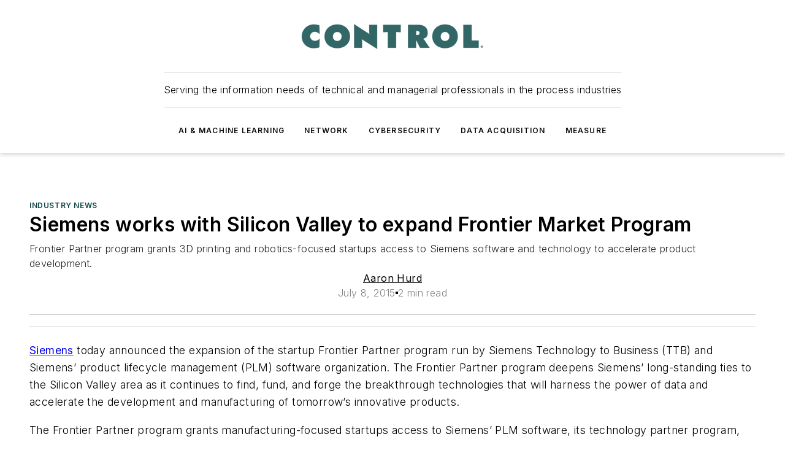

--- FILE ---
content_type: text/html;charset=utf-8
request_url: https://www.controlglobal.com/industry-news/news/11323956/siemens-works-with-silicon-valley-to-expand-frontier-market-program
body_size: 58761
content:
<!DOCTYPE html><html  lang="en"><head><meta charset="utf-8"><meta name="viewport" content="width=device-width, initial-scale=1, shrink-to-fit=no"><script type="text/javascript" src="/ruxitagentjs_ICA7NVfqrux_10327251022105625.js" data-dtconfig="rid=RID_1491727021|rpid=359972201|domain=controlglobal.com|reportUrl=/rb_bf25051xng|app=ea7c4b59f27d43eb|cuc=ll64881i|owasp=1|mel=100000|expw=1|featureHash=ICA7NVfqrux|dpvc=1|lastModification=1765214479370|tp=500,50,0|rdnt=1|uxrgce=1|srbbv=2|agentUri=/ruxitagentjs_ICA7NVfqrux_10327251022105625.js"></script><script type="importmap">{"imports":{"#entry":"/_nuxt/DQciwgEn.js"}}</script><title>Siemens works with Silicon Valley to expand Frontier Market Program | Control Global</title><link href="https://fonts.gstatic.com" rel="preconnect"><link href="https://cdn.cookielaw.org" rel="preconnect"><link href="https://scorpia.graphql.aspire-ebm.com" rel="preconnect"><style type="text/css">
            :root {
              --spacing-unit: 6px;
--spacing: 48px;
--color-line: #CDCDCD;
--color-primary-main: #104646;
--color-primary-container: #165f5f;
--color-on-primary-container: #092727;
--color-secondary-main: #0B1414;
--color-secondary-container: #f5f5f5;
--color-on-secondary-container: #030505;
--color-black: #0d0d0d;
--color-white: #ffffff;
--color-grey: #b2c3ce;
--color-light-grey: #e0e0e0;
--primary-font-family: Inter;
--site-max-width: 1300px;
            }
          </style><style>@media (max-width:760px){.mobile-hidden{display:none!important}}.admin-layout a{color:#3867a6}.admin-layout .vs__dropdown-toggle{background:#fff;border:1px solid #9da4b0}.ebm-layout{overflow-anchor:none;width:100%}</style><style>@media (max-width:760px){.mobile-hidden[data-v-45fa8452]{display:none!important}}.admin-layout a[data-v-45fa8452]{color:#3867a6}.admin-layout .vs__dropdown-toggle[data-v-45fa8452]{background:#fff;border:1px solid #9da4b0}.ebm-page[data-v-45fa8452]{display:flex;flex-direction:column;font-family:Arial}.ebm-page .hasToolbar[data-v-45fa8452]{max-width:calc(100% - 49px)}.ebm-page__layout[data-v-45fa8452]{z-index:2}.ebm-page__layout[data-v-45fa8452],.ebm-page__page[data-v-45fa8452]{flex:1;pointer-events:none;position:relative}.ebm-page__page[data-v-45fa8452]{display:flex;flex-direction:column;z-index:1}.ebm-page__main[data-v-45fa8452]{flex:1;margin:auto;width:100%}.ebm-page__content[data-v-45fa8452]{padding:0;pointer-events:all}@media (min-width:600px){.ebm-page__content[data-v-45fa8452]{padding:"0 10px"}}.ebm-page__reskin-background[data-v-45fa8452]{background-position:top;background-repeat:no-repeat;background-size:cover;height:100%;left:0;overflow:hidden;position:fixed;top:0;width:100%;z-index:0}.ebm-page__reskin-ad[data-v-45fa8452]{padding:1.5rem 0;position:relative;text-align:center;z-index:1}.ebm-page__siteskin-ad[data-v-45fa8452]{margin-top:24px;pointer-events:all;position:fixed;transition:all 125ms;z-index:100}.ebm-page__siteskin-ad__left[data-v-45fa8452]{right:50%}@media (max-width:1636px){.ebm-page__siteskin-ad__left[data-v-45fa8452]{display:none}}.ebm-page__siteskin-ad__right[data-v-45fa8452]{left:50%}@media (max-width:1636px){.ebm-page__siteskin-ad__right[data-v-45fa8452]{display:none}}.ebm-page .ebm-page__primary[data-v-45fa8452]{margin-top:0}.ebm-page .page-content-wrapper[data-v-45fa8452]{margin:auto;width:100%}.ebm-page .load-more[data-v-45fa8452]{padding:10px 0;pointer-events:all;text-align:center;width:100%}.ebm-page .load-more[data-v-45fa8452]>*{margin:auto;padding:0 5px}.ebm-page .load-more .label[data-v-45fa8452]{display:flex;flex-direction:row}.ebm-page .load-more .label[data-v-45fa8452]>*{margin:0 5px}.ebm-page .footer[data-v-45fa8452]{position:relative}.ebm-page .ebm-page__primary[data-v-45fa8452]{margin-top:calc(var(--spacing)/2)}.ebm-page .ebm-page__content[data-v-45fa8452]{display:flex;flex-direction:column;gap:var(--spacing);margin:0!important}.ebm-page .ebm-page__content[data-v-45fa8452]>*{position:relative}.ebm-page .ebm-page__content[data-v-45fa8452]>:after{background-color:var(--color-line);bottom:auto;bottom:calc(var(--spacing)*-.5*1);content:"";height:1px;left:0;position:absolute;right:0}.ebm-page .ebm-page__content[data-v-45fa8452]>:last-child:after{display:none}.ebm-page .page-content-wrapper[data-v-45fa8452]{display:flex;flex-direction:column;gap:var(--spacing);max-width:var(--site-max-width);padding:0 calc(var(--spacing)/2)}@media (min-width:800px){.ebm-page .page-content-wrapper[data-v-45fa8452]{padding:0 var(--spacing)}}.ebm-page .page-content-wrapper[data-v-45fa8452]>*{position:relative}.ebm-page .page-content-wrapper[data-v-45fa8452]>:after{background-color:var(--color-line);bottom:auto;bottom:calc(var(--spacing)*-.5*1);content:"";height:1px;left:0;position:absolute;right:0}.ebm-page .page-content-wrapper[data-v-45fa8452]>:last-child:after{display:none}.ebm-page .load-more[data-v-45fa8452]{padding:0}.ebm-page .secondary-pages .page-content-wrapper[data-v-45fa8452],.ebm-page.full-width .page-content-wrapper[data-v-45fa8452]{max-width:100%!important;padding:0!important}.ebm-page .secondary-pages .ebm-page__primary[data-v-45fa8452],.ebm-page.full-width .ebm-page__primary[data-v-45fa8452]{margin-top:0!important}@media print{.ebm-page__page[data-v-45fa8452]{display:block}}</style><style>@media (max-width:760px){.mobile-hidden[data-v-06639cce]{display:none!important}}.admin-layout a[data-v-06639cce]{color:#3867a6}.admin-layout .vs__dropdown-toggle[data-v-06639cce]{background:#fff;border:1px solid #9da4b0}#header-leaderboard-ad[data-v-06639cce]{align-items:center;display:flex;justify-content:center;padding:1rem}</style><style>html{scroll-padding-top:calc(var(--header-height) + 16px)}</style><style>@media (max-width:760px){.mobile-hidden[data-v-b96d99b2]{display:none!important}}.admin-layout a[data-v-b96d99b2]{color:#3867a6}.admin-layout .vs__dropdown-toggle[data-v-b96d99b2]{background:#fff;border:1px solid #9da4b0}header[data-v-b96d99b2]{bottom:0;margin:auto;position:sticky;top:0;transition:top .5s cubic-bezier(.645,.045,.355,1);z-index:50}header .reskin-ad[data-v-b96d99b2]{padding:1.5rem 0;text-align:center}.navbar[data-v-b96d99b2]{background-color:#fff;box-shadow:0 3px 6px #00000029;left:0;opacity:1;padding-bottom:2rem;padding-top:2rem;right:0}.navbar .content[data-v-b96d99b2]{margin:auto;max-width:var(--site-max-width);padding:0 calc(var(--spacing)/2)}@media (min-width:800px){.navbar .content[data-v-b96d99b2]{padding:0 var(--spacing)}}.top-navbar[data-v-b96d99b2]{align-items:center;display:flex;justify-content:space-between}@media (max-width:900px){.logo[data-v-b96d99b2]{flex-grow:1}.logo img[data-v-b96d99b2]{max-width:180px}}@media (max-width:450px){.logo img[data-v-b96d99b2]{max-width:140px}}@media (max-width:370px){.logo img[data-v-b96d99b2]{max-width:120px}}@media (max-width:350px){.logo img[data-v-b96d99b2]{max-width:100px}}.bottom-navbar[data-v-b96d99b2]{max-height:100px;overflow:visible;transition:all .15s cubic-bezier(.86,0,.07,1)}.bottom-navbar.hidden[data-v-b96d99b2]{max-height:0;overflow:hidden;transform:scale(0)}.actions[data-v-b96d99b2]{align-items:center;-moz-column-gap:.5rem;column-gap:.5rem;display:flex;flex-basis:0;flex-grow:1}@media (max-width:900px){.actions[data-v-b96d99b2]{flex-basis:auto;flex-grow:0}}.actions.left[data-v-b96d99b2]{justify-content:left}.actions.right[data-v-b96d99b2]{-moz-column-gap:0;column-gap:0;justify-content:right}.actions .login-container[data-v-b96d99b2]{display:flex;gap:16px}@media (max-width:900px){.actions .login-container[data-v-b96d99b2]{gap:8px}}@media (max-width:450px){.actions .login-container[data-v-b96d99b2]{gap:4px}}@media (max-width:900px){.search-icon[data-v-b96d99b2]{display:none}}.cta[data-v-b96d99b2]{border-bottom:1px solid var(--color-line);border-top:1px solid var(--color-line);margin:1.5rem auto auto;width:-moz-fit-content;width:fit-content}@media (max-width:900px){.cta[data-v-b96d99b2]{display:none}}.sub-menu[data-v-b96d99b2]{align-items:center;display:flex;justify-content:center;list-style:none;margin-top:1.5rem;padding:0;white-space:nowrap}@media (max-width:1000px){.sub-menu[data-v-b96d99b2]{display:none}}.sub-menu-item[data-v-b96d99b2]{margin-left:1rem;margin-right:1rem}.menu-item[data-v-b96d99b2],.sub-menu-link[data-v-b96d99b2]{color:var(--color-black);font-size:.75rem;font-weight:600;letter-spacing:.1em;text-transform:uppercase}.popover-menu[data-v-b96d99b2]{align-items:flex-start;background-color:#fff;box-shadow:0 3px 6px #00000029;display:flex;flex-direction:column;justify-content:left;padding:1.5rem;text-align:left;width:200px}.popover-menu .menu-item[data-v-b96d99b2]{align-items:center;display:flex;margin-bottom:1rem}.popover-menu .menu-item .icon[data-v-b96d99b2]{margin-right:1rem}</style><style>@media (max-width:760px){.mobile-hidden{display:none!important}}.admin-layout a{color:#3867a6}.admin-layout .vs__dropdown-toggle{background:#fff;border:1px solid #9da4b0}.ebm-icon{cursor:pointer}.ebm-icon .tooltip-wrapper{display:block}.ebm-icon.disabled{cursor:not-allowed}.ebm-icon.arrowUp{margin-top:3px}.ebm-icon.arrowDown{margin-top:-5px;transform:rotate(180deg)}.ebm-icon.loading{animation-duration:2s;animation-iteration-count:infinite;animation-name:spin;animation-timing-function:linear}.ebm-icon.label{align-items:center;display:flex;flex-direction:column;font-size:.8em;justify-content:center;padding:0 5px}@keyframes spin{0%{transform:rotate(0)}to{transform:rotate(1turn)}}.ebm-icon .icon,.ebm-icon svg{display:block}</style><style>@media (max-width:760px){.mobile-hidden{display:none!important}}.admin-layout a{color:#3867a6}.admin-layout .vs__dropdown-toggle{background:#fff;border:1px solid #9da4b0}.ebm-mega-menu{background-color:var(--color-black);color:#fff;container-type:inline-size;display:none;height:100%;left:0;opacity:0;overflow:auto;position:fixed;text-align:center;top:0;transition-behavior:allow-discrete;transition-duration:.3s;transition-property:overlay display opacity;width:100%}.ebm-mega-menu.cms-user-logged-in{left:49px;width:calc(100% - 49px)}.ebm-mega-menu.open{display:block;opacity:1}@starting-style{.ebm-mega-menu.open{opacity:0}}@container (max-width: 750px){.ebm-mega-menu .mega-menu-header{display:flex}}.ebm-mega-menu .mega-menu-header .icon{margin-left:30px;margin-top:40px;width:24px}.ebm-mega-menu .mega-menu-header .logo{height:35px;max-width:100%}@container (min-width: 750px){.ebm-mega-menu .mega-menu-header .logo{height:50px;margin-bottom:30px}}@container (max-width: 750px){.ebm-mega-menu .mega-menu-header .logo{margin-top:20px}.ebm-mega-menu .mega-menu-header .logo img{height:auto;margin-left:5px;max-width:140px}}.ebm-mega-menu .mega-menu-container{margin:auto}@container (min-width: 750px){.ebm-mega-menu .mega-menu-container{max-width:850px;width:100%}}.ebm-mega-menu .mega-menu-container .search-field{padding-bottom:50px}@container (max-width: 900px){.ebm-mega-menu .mega-menu-container .search-field{margin-left:calc(var(--spacing)/2);margin-right:calc(var(--spacing)/2)}}.ebm-mega-menu .mega-menu-container .nav-links{display:grid;gap:calc(var(--spacing)/2);grid-template-columns:1fr;position:relative}.ebm-mega-menu .mega-menu-container .nav-links:after{background-color:var(--color-line);bottom:auto;bottom:calc(var(--spacing)*-.5*1);content:"";height:1px;left:0;position:absolute;right:0}.ebm-mega-menu .mega-menu-container .nav-links:last-child:after{display:none}@container (max-width: 900px){.ebm-mega-menu .mega-menu-container .nav-links{margin-left:calc(var(--spacing)/2);margin-right:calc(var(--spacing)/2)}}@container (min-width: 750px){.ebm-mega-menu .mega-menu-container .nav-links{gap:calc(var(--spacing)*2);grid-template-columns:1fr 1fr 1fr;padding-bottom:var(--spacing)}}.ebm-mega-menu .mega-menu-container .nav-links .section{display:flex;flex-direction:column;font-weight:400;list-style:none;text-align:center}@container (max-width: 750px){.ebm-mega-menu .mega-menu-container .nav-links .section{gap:5px;padding-top:30px;position:relative}.ebm-mega-menu .mega-menu-container .nav-links .section:after{background-color:var(--color-line);bottom:auto;bottom:calc(var(--spacing)*-.5*1);content:"";height:1px;left:0;position:absolute;right:0}.ebm-mega-menu .mega-menu-container .nav-links .section:last-child:after{display:none}.ebm-mega-menu .mega-menu-container .nav-links .section:first-child{padding-top:15px}}@container (min-width: 750px){.ebm-mega-menu .mega-menu-container .nav-links .section{border-bottom:none;font-size:1.25rem;gap:16px;position:relative;text-align:left}.ebm-mega-menu .mega-menu-container .nav-links .section:after{background-color:var(--color-line);bottom:0;content:"";height:100%;left:auto;position:absolute;right:calc(var(--spacing)*-.5*2);top:0;width:1px}.ebm-mega-menu .mega-menu-container .nav-links .section:last-child:after{display:none}}.ebm-mega-menu .mega-menu-container .nav-links .section a{color:#fff}.ebm-mega-menu .mega-menu-container .nav-links .section .title{font-size:.75rem;font-weight:400;text-transform:uppercase}.ebm-mega-menu .mega-menu-container .affiliate-links{display:flex;justify-content:center;margin-top:var(--spacing);padding:calc(var(--spacing)*.5);position:relative}.ebm-mega-menu .mega-menu-container .affiliate-links:after{background-color:var(--color-line);bottom:auto;bottom:calc(var(--spacing)*-.5*1);content:"";height:1px;left:0;position:absolute;right:0}.ebm-mega-menu .mega-menu-container .affiliate-links:last-child:after{display:none}.ebm-mega-menu .mega-menu-container .affiliate-links .ebm-affiliated-brands-direction{flex-direction:column;gap:calc(var(--spacing)*.5)}.ebm-mega-menu .mega-menu-container .social-links{align-items:center;display:flex;flex-direction:column;font-size:.75rem;justify-content:center;margin-top:var(--spacing);padding:calc(var(--spacing)*.5);text-transform:uppercase}.ebm-mega-menu .mega-menu-container .social-links .socials{gap:16px;margin:16px 16px 24px}</style><style>@media (max-width:760px){.mobile-hidden{display:none!important}}.admin-layout a{color:#3867a6}.admin-layout .vs__dropdown-toggle{background:#fff;border:1px solid #9da4b0}.ebm-search-field{container-type:inline-size;position:relative}.ebm-search-field .input{padding:10px 0;position:relative;width:100%}.ebm-search-field .input .icon{bottom:0;height:24px;margin:auto;position:absolute;right:.5rem;top:0}.ebm-search-field .input .clear-icon{bottom:0;height:24px;margin:auto;position:absolute;right:2.5rem;top:0}.ebm-search-field .input input{background-color:var(--c4e26338);border:1px solid var(--7798abdd);border-radius:5px;color:var(--0c12ecfc);font-size:1em;padding:1rem 8px 1rem 20px;width:100%}.ebm-search-field .sponsor-container{align-items:center;display:flex;font-size:.5rem;gap:5px;height:24px;margin:auto;position:absolute;right:10%;top:20%}@container (max-width: 750px){.ebm-search-field .sponsor-container{justify-content:flex-end;padding:10px 15px 0 0;position:static}}.ebm-search-field input[type=search]::-webkit-search-cancel-button,.ebm-search-field input[type=search]::-webkit-search-decoration{-webkit-appearance:none;appearance:none}</style><style>@media (max-width:760px){.mobile-hidden[data-v-3823c912]{display:none!important}}.admin-layout a[data-v-3823c912]{color:#3867a6}.admin-layout .vs__dropdown-toggle[data-v-3823c912]{background:#fff;border:1px solid #9da4b0}.ebm-affiliated-brands[data-v-3823c912]{display:flex;flex-direction:row;font-size:.75rem}.ebm-affiliated-brands__label[data-v-3823c912]{display:block;padding:0 calc(var(--spacing)/2)}.ebm-affiliated-brands__links[data-v-3823c912]{display:flex;flex-direction:row;flex-wrap:wrap;justify-content:center}.ebm-affiliated-brands__links>div[data-v-3823c912]{padding:0 calc(var(--spacing)/4)}.ebm-affiliated-brands__links>div a[data-v-3823c912]{color:var(--link-color);font-weight:600}</style><style>@media (max-width:760px){.mobile-hidden[data-v-8e92f456]{display:none!important}}.admin-layout a[data-v-8e92f456]{color:#3867a6}.admin-layout .vs__dropdown-toggle[data-v-8e92f456]{background:#fff;border:1px solid #9da4b0}.ebm-socials[data-v-8e92f456]{display:flex;flex-wrap:wrap}.ebm-socials__icon[data-v-8e92f456]{cursor:pointer;margin-right:7px;text-decoration:none}.ebm-socials .text[data-v-8e92f456]{height:0;overflow:hidden;text-indent:-9999px}</style><style>@media (max-width:760px){.mobile-hidden{display:none!important}}.admin-layout a{color:#3867a6}.admin-layout .vs__dropdown-toggle{background:#fff;border:1px solid #9da4b0}.ebm-ad-target__outer{display:flex;height:auto;justify-content:center;max-width:100%;width:100%}.ebm-ad-target__inner{align-items:center;display:flex}.ebm-ad-target img{max-width:100%}.ebm-ad-target iframe{box-shadow:0 .125rem .25rem #00000013}</style><style>@media (max-width:760px){.mobile-hidden[data-v-4c12f864]{display:none!important}}.admin-layout a[data-v-4c12f864]{color:#3867a6}.admin-layout .vs__dropdown-toggle[data-v-4c12f864]{background:#fff;border:1px solid #9da4b0}#sticky-bottom-ad[data-v-4c12f864]{align-items:center;background:#000000bf;display:flex;justify-content:center;left:0;padding:8px;position:fixed;right:0;z-index:999}#sticky-bottom-ad .close-button[data-v-4c12f864]{background:none;border:0;color:#fff;cursor:pointer;font-weight:900;margin:8px;position:absolute;right:0;top:0}.slide-up-enter[data-v-4c12f864],.slide-up-leave-to[data-v-4c12f864]{opacity:0;transform:translateY(200px)}.slide-up-enter-active[data-v-4c12f864]{transition:all .25s ease-out}.slide-up-leave-active[data-v-4c12f864]{transition:all .25s ease-in}</style><style>@media (max-width:760px){.mobile-hidden[data-v-0622f0e1]{display:none!important}}.admin-layout a[data-v-0622f0e1]{color:#3867a6}.admin-layout .vs__dropdown-toggle[data-v-0622f0e1]{background:#fff;border:1px solid #9da4b0}.grid[data-v-0622f0e1]{container-type:inline-size;margin:auto}.grid .grid-row[data-v-0622f0e1]{position:relative}.grid .grid-row[data-v-0622f0e1]:after{background-color:var(--color-line);bottom:auto;bottom:calc(var(--spacing)*-.5*1);content:"";height:1px;left:0;position:absolute;right:0}.grid .grid-row.hide-bottom-border[data-v-0622f0e1]:after,.grid .grid-row[data-v-0622f0e1]:last-child:after{display:none}@container (width >= 750px){.grid .grid-row.mobile-only[data-v-0622f0e1]{display:none}}@container (width < 750px){.grid .grid-row.exclude-mobile[data-v-0622f0e1]{display:none}}</style><style>@media (max-width:760px){.mobile-hidden[data-v-840eddae]{display:none!important}}.admin-layout a[data-v-840eddae]{color:#3867a6}.admin-layout .vs__dropdown-toggle[data-v-840eddae]{background:#fff;border:1px solid #9da4b0}.web-row[data-v-840eddae]{container-type:inline-size}.web-row .row[data-v-840eddae]{--col-size:calc(50% - var(--spacing)*1/2);display:grid;padding-bottom:0ver;padding-top:0;width:100%}@media (min-width:750px){.web-row .row[data-v-840eddae]{padding-left:0;padding-right:0}}@media (min-width:500px){.web-row .row.restricted[data-v-840eddae]{margin:auto;max-width:66%}}.web-row .row .column-wrapper[data-v-840eddae]{display:flex;order:0;width:100%}.web-row .row.largest_first.layout1_2 .column-wrapper[data-v-840eddae]:nth-child(2),.web-row .row.largest_first.layout1_2_1 .column-wrapper[data-v-840eddae]:nth-child(2),.web-row .row.largest_first.layout1_3 .column-wrapper[data-v-840eddae]:nth-child(2){order:-1}@container (min-width: 750px){.web-row .row.layout1_1[data-v-840eddae]{display:grid;grid-template-columns:minmax(0,1fr) minmax(0,1fr)}.web-row .row.layout1_1 .column-wrapper[data-v-840eddae]{position:relative}.web-row .row.layout1_1 .column-wrapper[data-v-840eddae]:after{background-color:var(--color-line);bottom:0;content:"";height:100%;left:auto;position:absolute;right:calc(var(--spacing)*-.5*1);top:0;width:1px}.web-row .row.layout1_1 .column-wrapper[data-v-840eddae]:last-child:after{display:none}.web-row .row.layout1_2[data-v-840eddae]{display:grid;grid-template-columns:minmax(0,var(--col-size)) minmax(0,var(--col-size))}.web-row .row.layout1_2 .column-wrapper[data-v-840eddae]{position:relative}.web-row .row.layout1_2 .column-wrapper[data-v-840eddae]:after{background-color:var(--color-line);bottom:0;content:"";height:100%;left:auto;position:absolute;right:calc(var(--spacing)*-.5*1);top:0;width:1px}.web-row .row.layout1_2 .column-wrapper[data-v-840eddae]:last-child:after{display:none}.web-row .row.layout1_2 .column-wrapper[data-v-840eddae]:nth-child(2){order:0!important}}@container (min-width: 1050px){.web-row .row.layout1_2[data-v-840eddae]{--col-size:calc(33.33333% - var(--spacing)*2/3);grid-template-columns:var(--col-size) calc(var(--col-size)*2 + var(--spacing))}}@container (min-width: 750px){.web-row .row.layout2_1[data-v-840eddae]{display:grid;grid-template-columns:minmax(0,var(--col-size)) minmax(0,var(--col-size))}.web-row .row.layout2_1 .column-wrapper[data-v-840eddae]{position:relative}.web-row .row.layout2_1 .column-wrapper[data-v-840eddae]:after{background-color:var(--color-line);bottom:0;content:"";height:100%;left:auto;position:absolute;right:calc(var(--spacing)*-.5*1);top:0;width:1px}.web-row .row.layout2_1 .column-wrapper[data-v-840eddae]:last-child:after{display:none}}@container (min-width: 1050px){.web-row .row.layout2_1[data-v-840eddae]{--col-size:calc(33.33333% - var(--spacing)*2/3);grid-template-columns:calc(var(--col-size)*2 + var(--spacing)) var(--col-size)}}@container (min-width: 1100px){.web-row .row.layout1_1_1[data-v-840eddae]{--col-size:calc(33.33333% - var(--spacing)*2/3);display:grid;grid-template-columns:minmax(0,var(--col-size)) minmax(0,var(--col-size)) minmax(0,var(--col-size))}.web-row .row.layout1_1_1 .column-wrapper[data-v-840eddae]{position:relative}.web-row .row.layout1_1_1 .column-wrapper[data-v-840eddae]:after{background-color:var(--color-line);bottom:0;content:"";height:100%;left:auto;position:absolute;right:calc(var(--spacing)*-.5*1);top:0;width:1px}.web-row .row.layout1_1_1 .column-wrapper[data-v-840eddae]:last-child:after{display:none}}</style><style>@media (max-width:760px){.mobile-hidden{display:none!important}}.admin-layout a{color:#3867a6}.admin-layout .vs__dropdown-toggle{background:#fff;border:1px solid #9da4b0}.web-grid-title{align-items:center;container-type:inline-size;font-family:var(--primary-font-family);margin-bottom:calc(var(--spacing)/2);max-width:100%;width:100%}.web-grid-title .title{display:flex;flex:1 0 auto;font-size:1.9rem;font-weight:600;gap:var(--spacing-unit);letter-spacing:-.01em;line-height:40px;max-width:100%;overflow:hidden;text-overflow:ellipsis}.web-grid-title .title .grid-title-image-icon{height:23px;margin-top:8px}.web-grid-title.has-link .title{max-width:calc(100% - 100px)}.web-grid-title .divider{background-color:var(--color-line);height:1px;width:100%}.web-grid-title .view-more{color:var(--color-primary-main);cursor:primary;flex:0 1 auto;font-size:.75rem;font-weight:600;letter-spacing:.05em;line-height:18px;text-transform:uppercase;white-space:nowrap}@container (max-width: 500px){.web-grid-title .view-more{display:none}}.web-grid-title.primary{display:flex;gap:5px}.web-grid-title.primary .topbar,.web-grid-title.secondary .divider,.web-grid-title.secondary .view-more{display:none}.web-grid-title.secondary .topbar{background-color:var(--color-primary-main);height:8px;margin-bottom:calc(var(--spacing)/3);width:80px}</style><style>@media (max-width:760px){.mobile-hidden[data-v-2e2a3563]{display:none!important}}.admin-layout a[data-v-2e2a3563]{color:#3867a6}.admin-layout .vs__dropdown-toggle[data-v-2e2a3563]{background:#fff;border:1px solid #9da4b0}.column[data-v-2e2a3563]{align-items:stretch;display:flex;flex-wrap:wrap;height:100%;position:relative}.column[data-v-2e2a3563],.column .standard-blocks[data-v-2e2a3563],.column .sticky-blocks[data-v-2e2a3563]{width:100%}.column.block-align-center[data-v-2e2a3563]{align-items:center;justify-content:center}.column.block-align-top[data-v-2e2a3563]{align-items:top;flex-direction:column}.column.block-align-sticky[data-v-2e2a3563]{align-items:start;display:block;justify-content:center}.column.block-align-equalize[data-v-2e2a3563]{align-items:stretch}.column .sticky-blocks.has-standard[data-v-2e2a3563]{margin-top:var(--spacing)}.column .block-wrapper[data-v-2e2a3563]{max-width:100%;position:relative}.column .block-wrapper[data-v-2e2a3563]:after{background-color:var(--color-line);bottom:auto;bottom:calc(var(--spacing)*-.5*1);content:"";height:1px;left:0;position:absolute;right:0}.column .block-wrapper.hide-bottom-border[data-v-2e2a3563]:after,.column .block-wrapper[data-v-2e2a3563]:last-child:after,.column .standard-blocks:not(.has-sticky) .block-wrapper[data-v-2e2a3563]:last-child:after,.column .sticky-blocks .block-wrapper[data-v-2e2a3563]:last-child:after{display:none}@media print{.column[data-v-2e2a3563]{height:auto}}</style><style>@media (max-width:760px){.mobile-hidden[data-v-a4efc542]{display:none!important}}.admin-layout a[data-v-a4efc542]{color:#3867a6}.admin-layout .vs__dropdown-toggle[data-v-a4efc542]{background:#fff;border:1px solid #9da4b0}.block[data-v-a4efc542]{display:flex;flex-direction:column;overflow:visible;width:100%}.block .block-title[data-v-a4efc542]{margin-bottom:calc(var(--spacing)/2)}.block .above-cta[data-v-a4efc542]{height:100%}.block .title[data-v-a4efc542]{font-size:1rem;line-height:1rem;text-transform:uppercase}.block .title a[data-v-a4efc542]{color:inherit;text-decoration:none}.block .title a[data-v-a4efc542]:hover{text-decoration:underline}.block .title template[data-v-a4efc542]{display:inline-block}.block .content[data-v-a4efc542]{display:flex;width:100%}.block .cta[data-v-a4efc542]{align-items:center;display:flex;flex-direction:column;font-size:1rem;gap:calc(var(--spacing)/2);justify-content:space-between}@container (width > 500px){.block .cta[data-v-a4efc542]{flex-direction:row}}</style><style>@media (max-width:760px){.mobile-hidden[data-v-3dec0756]{display:none!important}}.admin-layout a[data-v-3dec0756]{color:#3867a6}.admin-layout .vs__dropdown-toggle[data-v-3dec0756]{background:#fff;border:1px solid #9da4b0}.ebm-button-wrapper[data-v-3dec0756]{display:inline-block}.ebm-button-wrapper .ebm-button[data-v-3dec0756]{border:1px solid;border-radius:.1rem;cursor:pointer;display:block;font-weight:600;outline:none;text-transform:uppercase;width:100%}.ebm-button-wrapper .ebm-button .content[data-v-3dec0756]{align-items:center;display:flex;gap:var(--spacing-unit);justify-content:center}.ebm-button-wrapper .ebm-button .content.icon-right[data-v-3dec0756]{flex-direction:row-reverse}.ebm-button-wrapper .ebm-button[data-v-3dec0756]:focus,.ebm-button-wrapper .ebm-button[data-v-3dec0756]:hover{box-shadow:0 0 .1rem #3e5d8580;filter:contrast(125%)}.ebm-button-wrapper .ebm-button[data-v-3dec0756]:active{box-shadow:0 0 .3rem #1c417280}.ebm-button-wrapper .ebm-button[data-v-3dec0756]:active:after{height:200px;width:200px}.ebm-button-wrapper .ebm-button--small[data-v-3dec0756]{font-size:.75rem;padding:.2rem .4rem}.ebm-button-wrapper .ebm-button--medium[data-v-3dec0756]{font-size:.75rem;padding:.3rem .6rem}.ebm-button-wrapper .ebm-button--large[data-v-3dec0756]{font-size:.75rem;line-height:1.25rem;padding:.5rem 1rem}@media (max-width:450px){.ebm-button-wrapper .ebm-button--large[data-v-3dec0756]{padding:.5rem}}.ebm-button-wrapper .ebm-button--fullWidth[data-v-3dec0756]{font-size:1.15rem;margin:0 auto;padding:.5rem 1rem;width:100%}.ebm-button-wrapper.primary .ebm-button[data-v-3dec0756],.ebm-button-wrapper.solid .ebm-button[data-v-3dec0756]{background-color:var(--button-accent-color);border-color:var(--button-accent-color);color:var(--button-text-color)}.ebm-button-wrapper.primary .ebm-button[data-v-3dec0756]:hover,.ebm-button-wrapper.solid .ebm-button[data-v-3dec0756]:hover{text-decoration:underline}.ebm-button-wrapper.hollow .ebm-button[data-v-3dec0756]{background-color:transparent;background-color:#fff;border:1px solid var(--button-accent-color);color:var(--button-accent-color)}.ebm-button-wrapper.hollow .ebm-button[data-v-3dec0756]:hover{text-decoration:underline}.ebm-button-wrapper.borderless .ebm-button[data-v-3dec0756]{background-color:transparent;border-color:transparent;color:var(--button-accent-color)}.ebm-button-wrapper.borderless .ebm-button[data-v-3dec0756]:hover{background-color:var(--button-accent-color);color:#fff;text-decoration:underline}.ebm-button-wrapper .ebm-button[data-v-3dec0756]{transition:all .15s ease-in-out}</style><style>@media (max-width:760px){.mobile-hidden{display:none!important}}.admin-layout a{color:#3867a6}.admin-layout .vs__dropdown-toggle{background:#fff;border:1px solid #9da4b0}.web-footer-new{display:flex;font-size:1rem;font-weight:400;justify-content:center;padding-bottom:calc(var(--spacing)/2);pointer-events:all;width:100%}.web-footer-new a{color:var(--link-color)}.web-footer-new .container{display:flex;justify-content:center;width:100%}.web-footer-new .container .container-wrapper{display:flex;flex-direction:column;gap:var(--spacing);width:100%}@media (min-width:800px){.web-footer-new .container{flex-direction:row}}.web-footer-new .container .row{position:relative;width:100%}.web-footer-new .container .row:after{background-color:var(--color-line);bottom:auto;bottom:calc(var(--spacing)*-.5*1);content:"";height:1px;left:0;position:absolute;right:0}.web-footer-new .container .row:last-child:after{display:none}.web-footer-new .container .row.full-width{justify-items:center}.web-footer-new .container .column-wrapper{display:grid;gap:var(--spacing);grid-template-columns:1fr}.web-footer-new .container .column-wrapper.full-width{max-width:var(--site-max-width)!important;padding:0 calc(var(--spacing)*1.5);width:100%}.web-footer-new .container .column-wrapper .col{align-items:center;display:flex;flex-direction:column;gap:calc(var(--spacing)/4);justify-content:center;margin:0 auto;max-width:80%;position:relative;text-align:center}.web-footer-new .container .column-wrapper .col:after{background-color:var(--color-line);bottom:auto;bottom:calc(var(--spacing)*-.5*1);content:"";height:1px;left:0;position:absolute;right:0}.web-footer-new .container .column-wrapper .col:last-child:after{display:none}.web-footer-new .container .column-wrapper .col.valign-middle{align-self:center}@media (min-width:800px){.web-footer-new .container .column-wrapper{align-items:start;gap:var(--spacing)}.web-footer-new .container .column-wrapper.cols1_1_1{grid-template-columns:1fr 1fr 1fr}.web-footer-new .container .column-wrapper.cols1_1{grid-template-columns:1fr 1fr}.web-footer-new .container .column-wrapper .col{align-items:start;max-width:100%;position:relative;text-align:left}.web-footer-new .container .column-wrapper .col:after{background-color:var(--color-line);bottom:0;content:"";height:100%;left:auto;position:absolute;right:calc(var(--spacing)*-.5*1);top:0;width:1px}.web-footer-new .container .column-wrapper .col:last-child:after{display:none}}.web-footer-new .corporatelogo{align-self:center;filter:brightness(0);height:auto;margin-right:var(--spacing-unit);width:100px}.web-footer-new .menu-copyright{align-items:center;display:flex;flex-direction:column;gap:calc(var(--spacing)/2)}.web-footer-new .menu-copyright.full-width{max-width:var(--site-max-width);padding:0 calc(var(--spacing)*1.5);width:100%}.web-footer-new .menu-copyright .links{display:flex;font-size:.75rem;gap:calc(var(--spacing)/4);list-style:none;margin:0;padding:0}.web-footer-new .menu-copyright .copyright{display:flex;flex-direction:row;flex-wrap:wrap;font-size:.8em;justify-content:center}@media (min-width:800px){.web-footer-new .menu-copyright{flex-direction:row;justify-content:space-between}}.web-footer-new .blocktitle{color:#000;font-size:1.1rem;font-weight:600;width:100%}.web-footer-new .web-affiliated-brands-direction{flex-direction:column}@media (min-width:800px){.web-footer-new .web-affiliated-brands-direction{flex-direction:row}}</style><style>@media (max-width:760px){.mobile-hidden{display:none!important}}.admin-layout a{color:#3867a6}.admin-layout .vs__dropdown-toggle{background:#fff;border:1px solid #9da4b0}.ebm-web-subscribe-wrapper{display:flex;flex-direction:column;height:100%;overflow:auto}.ebm-web-subscribe-content{height:100%;overflow:auto;padding:calc(var(--spacing)*.5) var(--spacing)}@container (max-width: 750px){.ebm-web-subscribe-content{padding-bottom:100%}}.ebm-web-subscribe-content .web-subscribe-header .web-subscribe-title{align-items:center;display:flex;gap:var(--spacing);justify-content:space-between;line-height:normal}.ebm-web-subscribe-content .web-subscribe-header .web-subscribe-title .close-button{align-items:center;cursor:pointer;display:flex;font-size:.75rem;font-weight:600;text-transform:uppercase}.ebm-web-subscribe-content .web-subscribe-header .web-subscribe-subtext{padding-bottom:var(--spacing)}.ebm-web-subscribe-content .web-subscribe-header .newsletter-items{display:grid;gap:10px;grid-template-columns:1fr 1fr}@container (max-width: 750px){.ebm-web-subscribe-content .web-subscribe-header .newsletter-items{grid-template-columns:1fr}}.ebm-web-subscribe-content .web-subscribe-header .newsletter-items .newsletter-item{border:1px solid var(--color-line);display:flex;flex-direction:row;flex-direction:column;gap:1rem;padding:1rem}.ebm-web-subscribe-content .web-subscribe-header .newsletter-items .newsletter-item .newsletter-title{display:flex;font-size:1.25rem;font-weight:600;justify-content:space-between;letter-spacing:-.01em;line-height:25px}.ebm-web-subscribe-content .web-subscribe-header .newsletter-items .newsletter-item .newsletter-description{font-size:1rem;font-weight:400;letter-spacing:.0125em;line-height:24px}.web-subscribe-footer{background-color:#fff;box-shadow:0 4px 16px #00000040;width:100%}.web-subscribe-footer .subscribe-footer-wrapper{padding:var(--spacing)!important}.web-subscribe-footer .subscribe-footer-wrapper .user-info-container{align-items:center;display:flex;justify-content:space-between;padding-bottom:calc(var(--spacing)*.5)}.web-subscribe-footer .subscribe-footer-wrapper .user-info-container .nl-user-info{align-items:center;display:flex;gap:10px}.web-subscribe-footer .subscribe-footer-wrapper .subscribe-login-container .nl-selected{font-size:1.25rem;font-weight:600;margin-bottom:10px}.web-subscribe-footer .subscribe-footer-wrapper .subscribe-login-container .form-fields-setup{display:flex;gap:calc(var(--spacing)*.125);padding-top:calc(var(--spacing)*.5)}@container (max-width: 1050px){.web-subscribe-footer .subscribe-footer-wrapper .subscribe-login-container .form-fields-setup{display:block}}.web-subscribe-footer .subscribe-footer-wrapper .subscribe-login-container .form-fields-setup .web-form-fields{z-index:100}.web-subscribe-footer .subscribe-footer-wrapper .subscribe-login-container .form-fields-setup .web-form-fields .field-label{font-size:.75rem}.web-subscribe-footer .subscribe-footer-wrapper .subscribe-login-container .form-fields-setup .form{display:flex;gap:calc(var(--spacing)*.125)}@container (max-width: 750px){.web-subscribe-footer .subscribe-footer-wrapper .subscribe-login-container .form-fields-setup .form{flex-direction:column;padding-bottom:calc(var(--spacing)*.5)}}.web-subscribe-footer .subscribe-footer-wrapper .subscribe-login-container .form-fields-setup .form .vs__dropdown-menu{max-height:8rem}@container (max-width: 750px){.web-subscribe-footer .subscribe-footer-wrapper .subscribe-login-container .form-fields-setup .form .vs__dropdown-menu{max-height:4rem}}.web-subscribe-footer .subscribe-footer-wrapper .subscribe-login-container .form-fields-setup .subscribe-button{margin-top:calc(var(--spacing)*.5);width:20%}@container (max-width: 1050px){.web-subscribe-footer .subscribe-footer-wrapper .subscribe-login-container .form-fields-setup .subscribe-button{width:100%}}.web-subscribe-footer .subscribe-footer-wrapper .subscribe-login-container .form-fields-setup .subscribe-button .ebm-button{height:3rem}.web-subscribe-footer .subscribe-footer-wrapper .subscribe-login-container .compliance-field{font-size:.75rem;line-height:18px;z-index:-1}.web-subscribe-footer .subscribe-footer-wrapper a{color:#000;text-decoration:underline}.web-subscribe-footer .subscribe-footer-wrapper .subscribe-consent{font-size:.75rem;letter-spacing:.025em;line-height:18px;padding:5px 0}.web-subscribe-footer .subscribe-footer-wrapper .account-check{padding-top:calc(var(--spacing)*.25)}</style><style>@media (max-width:760px){.mobile-hidden{display:none!important}}.admin-layout a{color:#3867a6}.admin-layout .vs__dropdown-toggle{background:#fff;border:1px solid #9da4b0}.ebm-web-pane{container-type:inline-size;height:100%;pointer-events:all;position:fixed;right:0;top:0;width:100%;z-index:100}.ebm-web-pane.hidden{pointer-events:none}.ebm-web-pane.hidden .web-pane-mask{opacity:0}.ebm-web-pane.hidden .contents{max-width:0}.ebm-web-pane .web-pane-mask{background-color:#000;display:table;height:100%;opacity:.8;padding:16px;transition:all .3s ease;width:100%}.ebm-web-pane .contents{background-color:#fff;bottom:0;max-width:1072px;position:absolute;right:0;top:0;transition:all .3s ease;width:100%}.ebm-web-pane .contents.cms-user-logged-in{width:calc(100% - 49px)}.ebm-web-pane .contents .close-icon{cursor:pointer;display:flex;justify-content:flex-end;margin:10px}</style><style>@media (max-width:760px){.mobile-hidden{display:none!important}}.admin-layout a{color:#3867a6}.admin-layout .vs__dropdown-toggle{background:#fff;border:1px solid #9da4b0}.gam-slot-builder{min-width:300px;width:100%}.gam-slot-builder iframe{max-width:100%;overflow:hidden}</style><style>@media (max-width:760px){.mobile-hidden{display:none!important}}.admin-layout a{color:#3867a6}.admin-layout .vs__dropdown-toggle{background:#fff;border:1px solid #9da4b0}.web-content-title-new{display:flex;flex-direction:column;gap:calc(var(--spacing));width:100%}.web-content-title-new>*{position:relative}.web-content-title-new>:after{background-color:var(--color-line);bottom:auto;bottom:calc(var(--spacing)*-.5*1);content:"";height:1px;left:0;position:absolute;right:0}.web-content-title-new>:last-child:after{display:none}.web-content-title-new .above-line{container-type:inline-size;display:flex;flex-direction:column;gap:calc(var(--spacing)/2)}.web-content-title-new .above-line .section-wrapper{display:flex;gap:calc(var(--spacing)/4)}.web-content-title-new .above-line .section-wrapper.center{margin-left:auto;margin-right:auto}.web-content-title-new .above-line .sponsored-label{color:var(--color-primary-main);font-size:.75rem;font-weight:600;letter-spacing:.05rem;text-transform:uppercase}.web-content-title-new .above-line .section{font-size:.75rem;font-weight:600;letter-spacing:.05em;text-transform:uppercase}.web-content-title-new .above-line .event-info{display:flex;flex-direction:column;font-size:.9rem;gap:calc(var(--spacing)/2)}.web-content-title-new .above-line .event-info .column{display:flex;flex-direction:column;font-size:.9rem;gap:calc(var(--spacing)/4);width:100%}.web-content-title-new .above-line .event-info .column .content{display:flex;gap:calc(var(--spacing)/4)}.web-content-title-new .above-line .event-info .column label{flex:0 0 80px;font-weight:600}.web-content-title-new .above-line .event-info>*{position:relative}.web-content-title-new .above-line .event-info>:after{background-color:var(--color-line);bottom:0;content:"";height:100%;left:auto;position:absolute;right:calc(var(--spacing)*-.5*1);top:0;width:1px}.web-content-title-new .above-line .event-info>:last-child:after{display:none}@container (min-width: 600px){.web-content-title-new .above-line .event-info{align-items:center;flex-direction:row;gap:calc(var(--spacing))}.web-content-title-new .above-line .event-info>*{position:relative}.web-content-title-new .above-line .event-info>:after{background-color:var(--color-line);bottom:0;content:"";height:100%;left:auto;position:absolute;right:calc(var(--spacing)*-.5*1);top:0;width:1px}.web-content-title-new .above-line .event-info>:last-child:after{display:none}.web-content-title-new .above-line .event-info .event-location{display:block}}.web-content-title-new .above-line .title-text{font-size:2rem;line-height:1.2}@container (width > 500px){.web-content-title-new .above-line .title-text{font-size:2.75rem}}.web-content-title-new .above-line .author-row{align-items:center;display:flex;flex-direction:column;gap:calc(var(--spacing)/3);justify-content:center}.web-content-title-new .above-line .author-row .all-authors{display:flex;gap:calc(var(--spacing)/3)}.web-content-title-new .above-line .author-row .date-read-time{align-items:center;display:flex;gap:calc(var(--spacing)/3)}.web-content-title-new .above-line .author-row .dot{align-items:center;grid-area:dot}.web-content-title-new .above-line .author-row .dot:after{background-color:#000;content:"";display:block;height:4px;width:4px}.web-content-title-new .above-line .author-row .dot.first{display:none}.web-content-title-new .above-line .author-row .date{grid-area:date}.web-content-title-new .above-line .author-row .read-time{grid-area:read-time}.web-content-title-new .above-line .author-row .date,.web-content-title-new .above-line .author-row .duration,.web-content-title-new .above-line .author-row .read-time{color:#000;opacity:.5}@container (width > 500px){.web-content-title-new .above-line .author-row{flex-direction:row}.web-content-title-new .above-line .author-row .dot.first{display:block}}@container (width > 700px){.web-content-title-new .above-line .author-row{justify-content:flex-start}}.web-content-title-new .above-line .teaser-text{color:#222;font-size:16px;padding-top:8px}@container (width > 500px){.web-content-title-new .above-line .teaser-text{font-size:17px}}@container (width > 700px){.web-content-title-new .above-line .teaser-text{font-size:18px}}@container (width > 1000px){.web-content-title-new .above-line .teaser-text{font-size:19px}}.web-content-title-new .above-line .podcast-series{align-items:center;color:var(--color-primary-main);display:flex;font-size:.85rem;font-weight:500;gap:6px;text-transform:uppercase}.web-content-title-new .below-line{align-items:center;display:flex;justify-content:space-between;width:100%}.web-content-title-new .below-line .print-favorite{display:flex;gap:calc(var(--spacing)/3);justify-content:flex-end}.web-content-title-new .image-wrapper{flex:1 0 auto;width:100%}.web-content-title-new .comment-count{align-items:center;cursor:pointer;display:flex;padding-left:8px}.web-content-title-new .comment-count .viafoura{align-items:center;background-color:transparent!important;display:flex;font-size:16px;font-weight:inherit;padding-left:4px}.web-content-title-new .event-location p{margin:0}.web-content-title-new .highlights h2{margin-bottom:24px}.web-content-title-new .highlights .text{font-size:18px}.web-content-title-new .highlights .text li{margin-bottom:16px}.web-content-title-new .highlights .text li:last-child{margin-bottom:0}.web-content-title-new .author-contributor,.web-content-title-new .company-link{color:#000;display:flex;flex-wrap:wrap}.web-content-title-new .author-contributor a,.web-content-title-new .company-link a{color:inherit!important;font-size:1rem;text-decoration:underline}.web-content-title-new .author-contributor .author{display:flex}.web-content-title-new.center{text-align:center}.web-content-title-new.center .breadcrumb{display:flex;justify-content:center}.web-content-title-new.center .author-row{justify-content:center}</style><style>@media (max-width:760px){.mobile-hidden[data-v-e69042fe]{display:none!important}}.admin-layout a[data-v-e69042fe]{color:#3867a6}.admin-layout .vs__dropdown-toggle[data-v-e69042fe]{background:#fff;border:1px solid #9da4b0}.ebm-share-list[data-v-e69042fe]{display:flex;gap:calc(var(--spacing)/3);list-style:none;overflow:hidden;padding:0;transition:.3s;width:100%}.ebm-share-list li[data-v-e69042fe]{margin:0;padding:0}.ebm-share-item[data-v-e69042fe]{border-radius:4px;cursor:pointer;margin:2px}</style><style>@media (max-width:760px){.mobile-hidden{display:none!important}}.admin-layout a{color:#3867a6}.admin-layout .vs__dropdown-toggle{background:#fff;border:1px solid #9da4b0}.body-block{flex:"1";max-width:100%;width:100%}.body-block .body-content{display:flex;flex-direction:column;gap:calc(var(--spacing)/2);width:100%}.body-block .gate{background:var(--color-secondary-container);border:1px solid var(--color-line);padding:calc(var(--spacing)/2)}.body-block .below-body{border-top:1px solid var(--color-line)}.body-block .below-body .contributors{display:flex;gap:4px;padding-top:calc(var(--spacing)/4)}.body-block .below-body .contributors .contributor{display:flex}.body-block .below-body .ai-attribution{font-size:14px;padding-top:calc(var(--spacing)/4)}.body-block .podcast-player{background-color:var(--color-secondary-container);border:1px solid var(--color-line);border-radius:4px;margin-left:auto!important;margin-right:auto!important;text-align:center;width:100%}.body-block .podcast-player iframe{border:0;width:100%}.body-block .podcast-player .buttons{display:flex;justify-content:center}</style><style>@media (max-width:760px){.mobile-hidden{display:none!important}}.admin-layout a{color:#3867a6}.admin-layout .vs__dropdown-toggle{background:#fff;border:1px solid #9da4b0}.web-body-blocks{--margin:calc(var(--spacing)/2);display:flex;flex-direction:column;gap:15px;max-width:100%;width:100%}.web-body-blocks a{text-decoration:underline}.web-body-blocks .block{container-type:inline-size;font-family:var(--secondary-font);max-width:100%;width:100%}.web-body-blocks .block a{color:var(--link-color)}.web-body-blocks .block .block-title{margin-bottom:calc(var(--spacing)/2)}.web-body-blocks .text{color:inherit;letter-spacing:inherit;margin:auto;max-width:100%}.web-body-blocks img{max-width:100%}.web-body-blocks .iframe{border:0;margin-left:auto!important;margin-right:auto!important;width:100%}.web-body-blocks .facebook .embed,.web-body-blocks .instagram .embed,.web-body-blocks .twitter .embed{max-width:500px}.web-body-blocks .bc-reco-wrapper{padding:calc(var(--spacing)/2)}.web-body-blocks .bc-reco-wrapper .bc-heading{border-bottom:1px solid var(--color-grey);margin-top:0;padding-bottom:calc(var(--spacing)/2);padding-top:0}.web-body-blocks .embed{margin:auto;width:100%}@container (width > 550px){.web-body-blocks .embed.above,.web-body-blocks .embed.below,.web-body-blocks .embed.center,.web-body-blocks .embed.left,.web-body-blocks .embed.right{max-width:calc(50% - var(--margin))}.web-body-blocks .embed.above.small,.web-body-blocks .embed.below.small,.web-body-blocks .embed.center.small,.web-body-blocks .embed.left.small,.web-body-blocks .embed.right.small{max-width:calc(33% - var(--margin))}.web-body-blocks .embed.above.large,.web-body-blocks .embed.below.large,.web-body-blocks .embed.center.large,.web-body-blocks .embed.left.large,.web-body-blocks .embed.right.large{max-width:calc(66% - var(--margin))}.web-body-blocks .embed.above{margin-bottom:var(--margin)}.web-body-blocks .embed.below{margin-top:var(--margin)}.web-body-blocks .embed.left{float:left;margin-right:var(--margin)}.web-body-blocks .embed.right{float:right;margin-left:var(--margin)}}.web-body-blocks .embed.center{clear:both}.web-body-blocks .embed.native{max-width:auto;width:auto}.web-body-blocks .embed.fullWidth{max-width:100%;width:100%}.web-body-blocks .video{margin-top:15px}</style><style>@media (max-width:760px){.mobile-hidden{display:none!important}}.admin-layout a{color:#3867a6}.admin-layout .vs__dropdown-toggle{background:#fff;border:1px solid #9da4b0}.web-html{letter-spacing:inherit;margin:auto;max-width:100%}.web-html .html p:first-child{margin-top:0}.web-html h1,.web-html h2,.web-html h3,.web-html h4,.web-html h5,.web-html h6{margin:revert}.web-html .embedded-image{max-width:40%;width:100%}.web-html .embedded-image img{width:100%}.web-html .left{margin:0 auto 0 0}.web-html .left-wrap{clear:both;float:left;margin:0 1rem 1rem 0}.web-html .right{margin:0 0 0 auto}.web-html .right-wrap{clear:both;float:right;margin:0 0 1rem 1rem}.web-html pre{background-color:#f5f5f5d9;font-family:Courier New,Courier,monospace;padding:4px 8px}.web-html .preview-overlay{background:linear-gradient(180deg,#fff0,#fff);height:125px;margin-bottom:-25px;margin-top:-125px;position:relative;width:100%}.web-html blockquote{background-color:#f8f9fa;border-left:8px solid #dee2e6;line-height:1.5;overflow:hidden;padding:1.5rem}.web-html .pullquote{color:#7c7b7b;float:right;font-size:1.3em;margin:6px 0 6px 12px;max-width:50%;padding:12px 0 12px 12px;position:relative;width:50%}.web-html p:last-of-type{margin-bottom:0}.web-html a{cursor:pointer}</style><style>@media (max-width:760px){.mobile-hidden{display:none!important}}.admin-layout a{color:#3867a6}.admin-layout .vs__dropdown-toggle{background:#fff;border:1px solid #9da4b0}.ebm-ad__embed{clear:both}.ebm-ad__embed>div{border-bottom:1px solid #e0e0e0!important;border-top:1px solid #e0e0e0!important;display:block!important;height:inherit!important;padding:5px 0;text-align:center;width:inherit!important;z-index:1}.ebm-ad__embed>div:before{color:#aaa;content:"ADVERTISEMENT";display:block;font:400 10px/10px Arial,Helvetica,sans-serif}.ebm-ad__embed img{max-width:100%}.ebm-ad__embed iframe{box-shadow:0 .125rem .25rem #00000013;margin:3px 0 10px}</style><style>@media (max-width:760px){.mobile-hidden[data-v-930241e2]{display:none!important}}.admin-layout a[data-v-930241e2]{color:#3867a6}.admin-layout .vs__dropdown-toggle[data-v-930241e2]{background:#fff;border:1px solid #9da4b0}.about-author-new[data-v-930241e2]{width:100%}.about-author-new .heading[data-v-930241e2]{font-size:1.25rem;padding-bottom:calc(var(--spacing)/2)}.about-author-new .authors[data-v-930241e2]{background-color:var(--color-secondary-container)}</style><style>@media (max-width:760px){.mobile-hidden{display:none!important}}.admin-layout a{color:#3867a6}.admin-layout .vs__dropdown-toggle{background:#fff;border:1px solid #9da4b0}.web-profiles{background-color:var(--background-color);container-type:inline-size;display:flex;flex-direction:column;gap:var(--spacing);padding:calc(var(--spacing)/2)}.web-profiles .profile-item{display:flex;gap:calc(var(--spacing)/2);position:relative}.web-profiles .profile-item:after{background-color:var(--color-line);bottom:auto;bottom:calc(var(--spacing)*-.5*1);content:"";height:1px;left:0;position:absolute;right:0}.web-profiles .profile-item:last-child:after{display:none}@container (max-width: 400px){.web-profiles .profile-item{flex-wrap:wrap}}.web-profiles .profile-item .left{display:flex;flex-direction:column;gap:calc(var(--spacing)/2)}.web-profiles .profile-item .profile-image{border-radius:60px;flex:0 0 120px;justify-content:center;overflow:hidden;width:120px}.web-profiles .profile-item .profile-content :deep(p:first-child){margin-top:0;padding-top:0}.web-profiles .profile-item .profile-content :deep(p:last-child){margin-bottom:0;padding-bottom:0}.web-profiles .profile-item .profile-content .profile-name{font-size:1.25rem;font-weight:600}.web-profiles .profile-item .profile-content .profile-title{font-size:.75rem;padding-top:calc(var(--spacing-unit)/2);text-transform:uppercase}.web-profiles .profile-item .profile-content .profile-subtitle{font-size:.75rem;padding-top:calc(var(--spacing-unit)/2)}.web-profiles .profile-item .profile-content .profile-email{padding:5px 0}.web-profiles .profile-item .profile-content .profile-bio{padding-top:calc(var(--spacing)/3)}.web-profiles .profile-item .profile-content .profile-bio .text{max-height:75px;max-width:100%;overflow:hidden;text-overflow:ellipsis;transition:1s}@supports (-webkit-line-clamp:2){.web-profiles .profile-item .profile-content .profile-bio .text{display:-webkit-box;white-space:normal;-webkit-line-clamp:2;-webkit-box-orient:vertical}}.web-profiles .profile-item .profile-content .profile-bio.expanded .text{display:inherit;max-height:1000px}@supports (-webkit-line-clamp:2){.web-profiles .profile-item .profile-content .profile-bio.expanded .text{-webkit-line-clamp:none}}.web-profiles .profile-item .profile-content .profile-bio .show-more{color:var(--color-primary-main);cursor:pointer;padding-top:calc(var(--spacing)/3);text-decoration:underline}.web-profiles .profile-item:last-child{margin-bottom:0}</style><style>@media (max-width:760px){.mobile-hidden{display:none!important}}.admin-layout a{color:#3867a6}.admin-layout .vs__dropdown-toggle{background:#fff;border:1px solid #9da4b0}.ebm-web-subscribe{width:100%}.ebm-web-subscribe .web-subscribe-content{align-items:center;display:flex;justify-content:space-between}@container (max-width: 750px){.ebm-web-subscribe .web-subscribe-content{flex-direction:column;text-align:center}}.ebm-web-subscribe .web-subscribe-content .web-subscribe-header{font-size:2rem;font-weight:600;line-height:40px;padding:calc(var(--spacing)*.25);width:80%}@container (max-width: 750px){.ebm-web-subscribe .web-subscribe-content .web-subscribe-header{font-size:1.5rem;padding-top:0}}.ebm-web-subscribe .web-subscribe-content .web-subscribe-header .web-subscribe-subtext{display:flex;font-size:1rem;font-weight:400;padding-top:calc(var(--spacing)*.25)}</style><style>@media (max-width:760px){.mobile-hidden{display:none!important}}.admin-layout a{color:#3867a6}.admin-layout .vs__dropdown-toggle{background:#fff;border:1px solid #9da4b0}.blueconic-recommendations{width:100%}</style><style>@media (max-width:760px){.mobile-hidden{display:none!important}}.admin-layout a{color:#3867a6}.admin-layout .vs__dropdown-toggle{background:#fff;border:1px solid #9da4b0}.blueconic-recommendations{container-type:inline-size}.blueconic-recommendations .featured{border:1px solid var(--color-line);width:100%}.blueconic-recommendations .featured .left,.blueconic-recommendations .featured .right{flex:1 0 50%;padding:calc(var(--spacing)/2)}.blueconic-recommendations .featured .left *,.blueconic-recommendations .featured .right *{color:var(--color-black)}.blueconic-recommendations .featured .left .link:hover,.blueconic-recommendations .featured .right .link:hover{text-decoration:none}.blueconic-recommendations .featured .left{align-items:center;background-color:var(--color-primary-container);display:flex}.blueconic-recommendations .featured .left h2{font-size:1.25rem;font-weight:600}.blueconic-recommendations .featured .right{background-color:var(--color-secondary-container);display:flex;flex-direction:column;gap:calc(var(--spacing)/4)}.blueconic-recommendations .featured .right h2{font-size:1rem}.blueconic-recommendations .featured .right .link{display:flex;font-weight:400;gap:8px}@container (width > 600px){.blueconic-recommendations .featured .left h2{font-size:2rem;line-height:40px}}@container (width > 1000px){.blueconic-recommendations .featured{display:flex}}</style><style>@media (max-width:760px){.mobile-hidden{display:none!important}}.admin-layout a{color:#3867a6}.admin-layout .vs__dropdown-toggle{background:#fff;border:1px solid #9da4b0}.content-list{container-type:inline-size;width:100%}.content-list,.content-list .item-row{align-items:start;display:grid;gap:var(--spacing);grid-template-columns:minmax(0,1fr)}.content-list .item-row{position:relative}.content-list .item-row:after{background-color:var(--color-line);bottom:auto;bottom:calc(var(--spacing)*-.5*1);content:"";height:1px;left:0;position:absolute;right:0}.content-list .item-row:last-child:after{display:none}.content-list .item-row .item{height:100%;position:relative}.content-list .item-row .item:after{background-color:var(--color-line);bottom:auto;bottom:calc(var(--spacing)*-.5*1);content:"";height:1px;left:0;position:absolute;right:0}.content-list .item-row .item:last-child:after{display:none}@container (min-width: 600px){.content-list.multi-col.columns-2 .item-row{grid-template-columns:minmax(0,1fr) minmax(0,1fr)}.content-list.multi-col.columns-2 .item-row .item{position:relative}.content-list.multi-col.columns-2 .item-row .item:after{background-color:var(--color-line);bottom:0;content:"";height:100%;left:auto;position:absolute;right:calc(var(--spacing)*-.5*1);top:0;width:1px}.content-list.multi-col.columns-2 .item-row .item:last-child:after{display:none}}@container (min-width: 750px){.content-list.multi-col.columns-3 .item-row{grid-template-columns:minmax(0,1fr) minmax(0,1fr) minmax(0,1fr)}.content-list.multi-col.columns-3 .item-row .item{position:relative}.content-list.multi-col.columns-3 .item-row .item:after{background-color:var(--color-line);bottom:0;content:"";height:100%;left:auto;position:absolute;right:calc(var(--spacing)*-.5*1);top:0;width:1px}.content-list.multi-col.columns-3 .item-row .item:last-child:after{display:none}}@container (min-width: 900px){.content-list.multi-col.columns-4 .item-row{grid-template-columns:minmax(0,1fr) minmax(0,1fr) minmax(0,1fr) minmax(0,1fr)}.content-list.multi-col.columns-4 .item-row .item{position:relative}.content-list.multi-col.columns-4 .item-row .item:after{background-color:var(--color-line);bottom:0;content:"";height:100%;left:auto;position:absolute;right:calc(var(--spacing)*-.5*1);top:0;width:1px}.content-list.multi-col.columns-4 .item-row .item:last-child:after{display:none}}</style><style>@media (max-width:760px){.mobile-hidden{display:none!important}}.admin-layout a{color:#3867a6}.admin-layout .vs__dropdown-toggle{background:#fff;border:1px solid #9da4b0}.content-item-new{container-type:inline-size;overflow-x:hidden;position:relative;width:100%}.content-item-new .mask{background-color:#00000080;height:100%;left:0;opacity:0;pointer-events:none;position:absolute;top:0;transition:.3s;width:100%;z-index:1}.content-item-new .mask .controls{display:flex;gap:2px;justify-content:flex-end;padding:3px;position:absolute;width:100%}.content-item-new .mask:last-child:after{display:none}.content-item-new.center{text-align:center}.content-item-new.center .section-and-label{justify-content:center}.content-item-new:hover .mask{opacity:1;pointer-events:auto}.content-item-new .image-wrapper{flex:1 0 auto;margin-bottom:calc(var(--spacing)/3);max-width:100%;position:relative}.content-item-new .section-and-label{color:var(--color-primary-main);display:flex;gap:var(--spacing-unit)}.content-item-new .section-and-label .labels,.content-item-new .section-and-label .section-name{color:inherit;display:block;font-family:var(--primary-font-family);font-size:.75rem;font-weight:600;letter-spacing:.05em;line-height:18px;text-decoration:none;text-transform:uppercase}.content-item-new .section-and-label .labels{color:var(--color-grey)}.content-item-new .section-and-label .lock{cursor:unset}.content-item-new.image-left .image-wrapper{margin-right:calc(var(--spacing)/3)}.content-item-new.image-right .image-wrapper{margin-left:calc(var(--spacing)/3)}.content-item-new .text-box{display:flex;flex:1 1 100%;flex-direction:column;gap:calc(var(--spacing)/6)}.content-item-new .text-box .teaser-text{font-family:var(--primary-font-family);font-size:1rem;line-height:24px}@container (min-width: 750px){.content-item-new .text-box{gap:calc(var(--spacing)/3)}}.content-item-new .date-wrapper{display:flex;width:100%}.content-item-new .date{display:flex;flex:1;font-size:.75rem;font-weight:400;gap:10px;letter-spacing:.05em;line-height:150%;opacity:.5}.content-item-new .date.company-link{font-weight:600;opacity:1}.content-item-new .date.right{justify-content:flex-end}.content-item-new .date.upcoming{color:#fff;font-size:.75rem;opacity:1;padding:4px 8px;text-transform:uppercase;white-space:nowrap}.content-item-new .podcast-series{align-items:center;color:var(--color-primary-main);display:flex;font-size:.75rem;font-weight:500;gap:6px;text-transform:uppercase}.content-item-new .byline-group p{margin:0}.content-item-new .title-wrapper{color:inherit!important;text-decoration:none}.content-item-new .title-wrapper:hover{text-decoration:underline}.content-item-new .title-wrapper .title-icon-wrapper{display:flex;gap:8px}.content-item-new .title-wrapper .title-text-wrapper{container-type:inline-size;display:-webkit-box;flex:1;margin:auto;overflow:hidden;text-overflow:ellipsis;-webkit-box-orient:vertical;line-height:normal}.content-item-new .title-wrapper .title-text-wrapper.clamp-headline{-webkit-line-clamp:3}.content-item-new .title-wrapper .title-text-wrapper .lock{float:left;margin:-1px 3px -5px 0}.content-item-new.scale-small .title-wrapper .title-icon-wrapper .icon{height:18px;margin:2px 0}.content-item-new.scale-small .title-wrapper .title-text-wrapper .title-text{font-size:1.25rem}.content-item-new.scale-small.image-left .image-wrapper,.content-item-new.scale-small.image-right .image-wrapper{width:175px}.content-item-new.scale-large .title-wrapper .title-icon-wrapper .icon{height:35px;margin:8px 0}.content-item-new.scale-large .title-wrapper .title-text-wrapper .title-text{font-size:2.75rem}@container (max-width: 500px){.content-item-new.scale-large .title-wrapper .title-text-wrapper .title-text{font-size:2rem}}.content-item-new.scale-large.image-left .image-wrapper,.content-item-new.scale-large.image-right .image-wrapper{width:45%}@container (max-width: 500px){.content-item-new.scale-large.image-left,.content-item-new.scale-large.image-right{display:block!important}.content-item-new.scale-large.image-left .image-wrapper,.content-item-new.scale-large.image-right .image-wrapper{width:100%}}</style><style>@media (max-width:760px){.mobile-hidden{display:none!important}}.admin-layout a{color:#3867a6}.admin-layout .vs__dropdown-toggle{background:#fff;border:1px solid #9da4b0}.web-image{max-width:100%;width:100%}.web-image .ebm-image-wrapper{margin:0;max-width:100%;position:relative;width:100%}.web-image .ebm-image-wrapper .ebm-image{display:block;max-width:100%;width:100%}.web-image .ebm-image-wrapper .ebm-image:not(.native) img{width:100%}.web-image .ebm-image-wrapper .ebm-image img{display:block;height:auto;margin:auto;max-width:100%}.web-image .ebm-image.video-type:after{background-image:url([data-uri]);background-size:contain;content:"";filter:brightness(0) invert(1) drop-shadow(2px 2px 2px rgba(0,0,0,.5));height:50px;left:50%;opacity:.6;position:absolute;top:50%;transform:translate(-50%,-50%);width:50px}.web-image .ebm-icon-wrapper{background-color:#0000004d;border-radius:4px;z-index:3}.web-image .ebm-icon{color:inherit;margin:1px 2px}.web-image .ebm-image-caption{font-size:.85rem;line-height:1.5;margin:auto}.web-image .ebm-image-caption p:first-child{margin-top:0}.web-image .ebm-image-caption p:last-child{margin-bottom:0}</style><style>@media (max-width:760px){.mobile-hidden[data-v-fd47f081]{display:none!important}}.admin-layout a[data-v-fd47f081]{color:#3867a6}.admin-layout .vs__dropdown-toggle[data-v-fd47f081]{background:#fff;border:1px solid #9da4b0}.web-leading-companies-flat[data-v-fd47f081]{width:100%}.web-leading-companies-flat .columns-wrapper[data-v-fd47f081]{container-type:inline-size}@container (min-width: 700px){.web-leading-companies-flat .columns-wrapper .columns[data-v-fd47f081]{-moz-columns:2;column-count:2}}@container (min-width: 950px){.web-leading-companies-flat .columns-wrapper .columns[data-v-fd47f081]{-moz-columns:3;column-count:3}}.web-leading-companies-flat .all-companies-link[data-v-fd47f081]{border-bottom:1px solid #ccc;border-top:1px solid #ccc;margin-top:10px;padding:10px;text-align:center}.web-leading-companies-flat .all-companies-link a[data-v-fd47f081]{text-decoration:none}.web-leading-companies-flat .all-companies-link a[data-v-fd47f081]:hover{text-decoration:underline}</style><style>@media (max-width:760px){.mobile-hidden{display:none!important}}.admin-layout a{color:#3867a6}.admin-layout .vs__dropdown-toggle{background:#fff;border:1px solid #9da4b0}.leading-companies-heading-wrapper{container-type:inline-size;margin-bottom:20px}.leading-companies-heading-wrapper .leading-companies-heading .logo-bar{align-items:center;display:flex;flex-direction:column;text-align:center}.leading-companies-heading-wrapper .leading-companies-heading .logo-bar .logo{margin:10px;max-width:100%}.leading-companies-heading-wrapper .leading-companies-heading .logo-bar .heading-text{padding-left:25px;width:100%}.leading-companies-heading-wrapper .leading-companies-heading .logo-bar .heading-text p{margin:15px 0 0}.leading-companies-heading-wrapper .leading-companies-heading .logo-bar .heading-text>section{color:inherit!important;padding-bottom:0!important}.leading-companies-heading-wrapper .leading-companies-heading .logo-bar .heading-text,.leading-companies-heading-wrapper .leading-companies-heading .logo-bar .sub-text{margin-top:25px}@container (width > 320px){.leading-companies-heading-wrapper .leading-companies-heading .logo-bar .logo{max-width:340px}}@container (width > 600px){.leading-companies-heading-wrapper .leading-companies-heading .logo-bar{flex-direction:row;text-align:left}.leading-companies-heading-wrapper .leading-companies-heading .logo-bar .heading-text,.leading-companies-heading-wrapper .leading-companies-heading .logo-bar .sub-text{margin-top:0}}</style><style>@media (max-width:760px){.mobile-hidden[data-v-383b9e92]{display:none!important}}.admin-layout a[data-v-383b9e92]{color:#3867a6}.admin-layout .vs__dropdown-toggle[data-v-383b9e92]{background:#fff;border:1px solid #9da4b0}.ebm-leading-companies-company[data-v-383b9e92]{position:relative;transition:all .15s ease}.ebm-leading-companies-company a[data-v-383b9e92]{align-items:center;cursor:pointer;display:flex;flex-direction:row;font-weight:300;padding:4px 8px;text-decoration:none}.video-icon[data-v-383b9e92]{margin-left:8px}</style><style>@media (max-width:760px){.mobile-hidden{display:none!important}}.admin-layout a{color:#3867a6}.admin-layout .vs__dropdown-toggle{background:#fff;border:1px solid #9da4b0}.omeda-injection-block{width:100%}.omeda-injection-block .contents>*{container-type:inline-size;display:flex;flex-direction:column;gap:var(--spacing);gap:calc(var(--spacing)/3);position:relative;text-align:center;width:100%}.omeda-injection-block .contents>:after{background-color:var(--color-line);bottom:auto;bottom:calc(var(--spacing)*-.5*1);content:"";height:1px;left:0;position:absolute;right:0}.omeda-injection-block .contents>:last-child:after{display:none}.omeda-injection-block .contents>* .subheading{color:var(--color-primary-main);font-size:.9rem;text-align:center}.omeda-injection-block .contents>* .heading{font-size:1.5rem;text-align:center}.omeda-injection-block .contents>* img{display:block;height:auto;max-width:100%!important}.omeda-injection-block .contents>* .logo{margin:auto;max-width:60%!important}.omeda-injection-block .contents>* .divider{border-bottom:1px solid var(--color-line)}.omeda-injection-block .contents>* p{margin:0;padding:0}.omeda-injection-block .contents>* .button{align-items:center;background-color:var(--color-primary-main);color:#fff;display:flex;font-size:.75rem;font-weight:500;gap:var(--spacing-unit);justify-content:center;line-height:1.25rem;margin:auto;padding:calc(var(--spacing)/6) calc(var(--spacing)/3)!important;text-align:center;text-decoration:none;width:100%}.omeda-injection-block .contents>* .button:after{content:"";display:inline-block;height:18px;margin-bottom:3px;width:18px;--svg:url("data:image/svg+xml;charset=utf-8,%3Csvg xmlns='http://www.w3.org/2000/svg' viewBox='0 0 24 24'%3E%3Cpath d='M4 11v2h12l-5.5 5.5 1.42 1.42L19.84 12l-7.92-7.92L10.5 5.5 16 11z'/%3E%3C/svg%3E");background-color:currentColor;-webkit-mask-image:var(--svg);mask-image:var(--svg);-webkit-mask-repeat:no-repeat;mask-repeat:no-repeat;-webkit-mask-size:100% 100%;mask-size:100% 100%}@container (width > 350px){.omeda-injection-block .contents .button{max-width:350px}}</style><link rel="stylesheet" href="/_nuxt/entry.UoPTCAvg.css" crossorigin><link rel="stylesheet" href="/_nuxt/GamAdBlock.DkGqtxNn.css" crossorigin><link rel="stylesheet" href="/_nuxt/ContentTitleBlock.6SQSxxHq.css" crossorigin><link rel="stylesheet" href="/_nuxt/WebImage.CpjUaCi4.css" crossorigin><link rel="stylesheet" href="/_nuxt/WebPodcastSeriesSubscribeButtons.CG7XPMDl.css" crossorigin><link rel="stylesheet" href="/_nuxt/WebBodyBlocks.C06ghMXm.css" crossorigin><link rel="stylesheet" href="/_nuxt/WebMarketing.BvMSoKdz.css" crossorigin><link rel="stylesheet" href="/_nuxt/WebContentItemNew.DxtyT0Bm.css" crossorigin><link rel="stylesheet" href="/_nuxt/WebBlueConicRecommendations.DaGbiDEG.css" crossorigin><link rel="stylesheet" href="/_nuxt/AboutAuthorBlock.xq40MTSn.css" crossorigin><link rel="stylesheet" href="/_nuxt/WebLeadingCompaniesFlyout.69dt5FLA.css" crossorigin><style>:where(.i-fa7-brands\:x-twitter){display:inline-block;width:1em;height:1em;background-color:currentColor;-webkit-mask-image:var(--svg);mask-image:var(--svg);-webkit-mask-repeat:no-repeat;mask-repeat:no-repeat;-webkit-mask-size:100% 100%;mask-size:100% 100%;--svg:url("data:image/svg+xml,%3Csvg xmlns='http://www.w3.org/2000/svg' viewBox='0 0 640 640' width='640' height='640'%3E%3Cpath fill='black' d='M453.2 112h70.6L369.6 288.2L551 528H409L297.7 382.6L170.5 528H99.8l164.9-188.5L90.8 112h145.6l100.5 132.9zm-24.8 373.8h39.1L215.1 152h-42z'/%3E%3C/svg%3E")}:where(.i-mdi\:arrow-right){display:inline-block;width:1em;height:1em;background-color:currentColor;-webkit-mask-image:var(--svg);mask-image:var(--svg);-webkit-mask-repeat:no-repeat;mask-repeat:no-repeat;-webkit-mask-size:100% 100%;mask-size:100% 100%;--svg:url("data:image/svg+xml,%3Csvg xmlns='http://www.w3.org/2000/svg' viewBox='0 0 24 24' width='24' height='24'%3E%3Cpath fill='black' d='M4 11v2h12l-5.5 5.5l1.42 1.42L19.84 12l-7.92-7.92L10.5 5.5L16 11z'/%3E%3C/svg%3E")}:where(.i-mdi\:close){display:inline-block;width:1em;height:1em;background-color:currentColor;-webkit-mask-image:var(--svg);mask-image:var(--svg);-webkit-mask-repeat:no-repeat;mask-repeat:no-repeat;-webkit-mask-size:100% 100%;mask-size:100% 100%;--svg:url("data:image/svg+xml,%3Csvg xmlns='http://www.w3.org/2000/svg' viewBox='0 0 24 24' width='24' height='24'%3E%3Cpath fill='black' d='M19 6.41L17.59 5L12 10.59L6.41 5L5 6.41L10.59 12L5 17.59L6.41 19L12 13.41L17.59 19L19 17.59L13.41 12z'/%3E%3C/svg%3E")}:where(.i-mdi\:email-outline){display:inline-block;width:1em;height:1em;background-color:currentColor;-webkit-mask-image:var(--svg);mask-image:var(--svg);-webkit-mask-repeat:no-repeat;mask-repeat:no-repeat;-webkit-mask-size:100% 100%;mask-size:100% 100%;--svg:url("data:image/svg+xml,%3Csvg xmlns='http://www.w3.org/2000/svg' viewBox='0 0 24 24' width='24' height='24'%3E%3Cpath fill='black' d='M22 6c0-1.1-.9-2-2-2H4c-1.1 0-2 .9-2 2v12c0 1.1.9 2 2 2h16c1.1 0 2-.9 2-2zm-2 0l-8 5l-8-5zm0 12H4V8l8 5l8-5z'/%3E%3C/svg%3E")}:where(.i-mdi\:facebook){display:inline-block;width:1em;height:1em;background-color:currentColor;-webkit-mask-image:var(--svg);mask-image:var(--svg);-webkit-mask-repeat:no-repeat;mask-repeat:no-repeat;-webkit-mask-size:100% 100%;mask-size:100% 100%;--svg:url("data:image/svg+xml,%3Csvg xmlns='http://www.w3.org/2000/svg' viewBox='0 0 24 24' width='24' height='24'%3E%3Cpath fill='black' d='M12 2.04c-5.5 0-10 4.49-10 10.02c0 5 3.66 9.15 8.44 9.9v-7H7.9v-2.9h2.54V9.85c0-2.51 1.49-3.89 3.78-3.89c1.09 0 2.23.19 2.23.19v2.47h-1.26c-1.24 0-1.63.77-1.63 1.56v1.88h2.78l-.45 2.9h-2.33v7a10 10 0 0 0 8.44-9.9c0-5.53-4.5-10.02-10-10.02'/%3E%3C/svg%3E")}:where(.i-mdi\:linkedin){display:inline-block;width:1em;height:1em;background-color:currentColor;-webkit-mask-image:var(--svg);mask-image:var(--svg);-webkit-mask-repeat:no-repeat;mask-repeat:no-repeat;-webkit-mask-size:100% 100%;mask-size:100% 100%;--svg:url("data:image/svg+xml,%3Csvg xmlns='http://www.w3.org/2000/svg' viewBox='0 0 24 24' width='24' height='24'%3E%3Cpath fill='black' d='M19 3a2 2 0 0 1 2 2v14a2 2 0 0 1-2 2H5a2 2 0 0 1-2-2V5a2 2 0 0 1 2-2zm-.5 15.5v-5.3a3.26 3.26 0 0 0-3.26-3.26c-.85 0-1.84.52-2.32 1.3v-1.11h-2.79v8.37h2.79v-4.93c0-.77.62-1.4 1.39-1.4a1.4 1.4 0 0 1 1.4 1.4v4.93zM6.88 8.56a1.68 1.68 0 0 0 1.68-1.68c0-.93-.75-1.69-1.68-1.69a1.69 1.69 0 0 0-1.69 1.69c0 .93.76 1.68 1.69 1.68m1.39 9.94v-8.37H5.5v8.37z'/%3E%3C/svg%3E")}:where(.i-mdi\:magnify){display:inline-block;width:1em;height:1em;background-color:currentColor;-webkit-mask-image:var(--svg);mask-image:var(--svg);-webkit-mask-repeat:no-repeat;mask-repeat:no-repeat;-webkit-mask-size:100% 100%;mask-size:100% 100%;--svg:url("data:image/svg+xml,%3Csvg xmlns='http://www.w3.org/2000/svg' viewBox='0 0 24 24' width='24' height='24'%3E%3Cpath fill='black' d='M9.5 3A6.5 6.5 0 0 1 16 9.5c0 1.61-.59 3.09-1.56 4.23l.27.27h.79l5 5l-1.5 1.5l-5-5v-.79l-.27-.27A6.52 6.52 0 0 1 9.5 16A6.5 6.5 0 0 1 3 9.5A6.5 6.5 0 0 1 9.5 3m0 2C7 5 5 7 5 9.5S7 14 9.5 14S14 12 14 9.5S12 5 9.5 5'/%3E%3C/svg%3E")}:where(.i-mdi\:menu){display:inline-block;width:1em;height:1em;background-color:currentColor;-webkit-mask-image:var(--svg);mask-image:var(--svg);-webkit-mask-repeat:no-repeat;mask-repeat:no-repeat;-webkit-mask-size:100% 100%;mask-size:100% 100%;--svg:url("data:image/svg+xml,%3Csvg xmlns='http://www.w3.org/2000/svg' viewBox='0 0 24 24' width='24' height='24'%3E%3Cpath fill='black' d='M3 6h18v2H3zm0 5h18v2H3zm0 5h18v2H3z'/%3E%3C/svg%3E")}:where(.i-mdi\:printer-outline){display:inline-block;width:1em;height:1em;background-color:currentColor;-webkit-mask-image:var(--svg);mask-image:var(--svg);-webkit-mask-repeat:no-repeat;mask-repeat:no-repeat;-webkit-mask-size:100% 100%;mask-size:100% 100%;--svg:url("data:image/svg+xml,%3Csvg xmlns='http://www.w3.org/2000/svg' viewBox='0 0 24 24' width='24' height='24'%3E%3Cpath fill='black' d='M19 8c1.66 0 3 1.34 3 3v6h-4v4H6v-4H2v-6c0-1.66 1.34-3 3-3h1V3h12v5zM8 5v3h8V5zm8 14v-4H8v4zm2-4h2v-4c0-.55-.45-1-1-1H5c-.55 0-1 .45-1 1v4h2v-2h12zm1-3.5c0 .55-.45 1-1 1s-1-.45-1-1s.45-1 1-1s1 .45 1 1'/%3E%3C/svg%3E")}:where(.i-mdi\:video){display:inline-block;width:1em;height:1em;background-color:currentColor;-webkit-mask-image:var(--svg);mask-image:var(--svg);-webkit-mask-repeat:no-repeat;mask-repeat:no-repeat;-webkit-mask-size:100% 100%;mask-size:100% 100%;--svg:url("data:image/svg+xml,%3Csvg xmlns='http://www.w3.org/2000/svg' viewBox='0 0 24 24' width='24' height='24'%3E%3Cpath fill='black' d='M17 10.5V7a1 1 0 0 0-1-1H4a1 1 0 0 0-1 1v10a1 1 0 0 0 1 1h12a1 1 0 0 0 1-1v-3.5l4 4v-11z'/%3E%3C/svg%3E")}:where(.i-mdi\:youtube){display:inline-block;width:1em;height:1em;background-color:currentColor;-webkit-mask-image:var(--svg);mask-image:var(--svg);-webkit-mask-repeat:no-repeat;mask-repeat:no-repeat;-webkit-mask-size:100% 100%;mask-size:100% 100%;--svg:url("data:image/svg+xml,%3Csvg xmlns='http://www.w3.org/2000/svg' viewBox='0 0 24 24' width='24' height='24'%3E%3Cpath fill='black' d='m10 15l5.19-3L10 9zm11.56-7.83c.13.47.22 1.1.28 1.9c.07.8.1 1.49.1 2.09L22 12c0 2.19-.16 3.8-.44 4.83c-.25.9-.83 1.48-1.73 1.73c-.47.13-1.33.22-2.65.28c-1.3.07-2.49.1-3.59.1L12 19c-4.19 0-6.8-.16-7.83-.44c-.9-.25-1.48-.83-1.73-1.73c-.13-.47-.22-1.1-.28-1.9c-.07-.8-.1-1.49-.1-2.09L2 12c0-2.19.16-3.8.44-4.83c.25-.9.83-1.48 1.73-1.73c.47-.13 1.33-.22 2.65-.28c1.3-.07 2.49-.1 3.59-.1L12 5c4.19 0 6.8.16 7.83.44c.9.25 1.48.83 1.73 1.73'/%3E%3C/svg%3E")}:where(.i-mingcute\:facebook-line){display:inline-block;width:1em;height:1em;background-color:currentColor;-webkit-mask-image:var(--svg);mask-image:var(--svg);-webkit-mask-repeat:no-repeat;mask-repeat:no-repeat;-webkit-mask-size:100% 100%;mask-size:100% 100%;--svg:url("data:image/svg+xml,%3Csvg xmlns='http://www.w3.org/2000/svg' viewBox='0 0 24 24' width='24' height='24'%3E%3Cg fill='none' fill-rule='evenodd'%3E%3Cpath d='m12.593 23.258l-.011.002l-.071.035l-.02.004l-.014-.004l-.071-.035q-.016-.005-.024.005l-.004.01l-.017.428l.005.02l.01.013l.104.074l.015.004l.012-.004l.104-.074l.012-.016l.004-.017l-.017-.427q-.004-.016-.017-.018m.265-.113l-.013.002l-.185.093l-.01.01l-.003.011l.018.43l.005.012l.008.007l.201.093q.019.005.029-.008l.004-.014l-.034-.614q-.005-.018-.02-.022m-.715.002a.02.02 0 0 0-.027.006l-.006.014l-.034.614q.001.018.017.024l.015-.002l.201-.093l.01-.008l.004-.011l.017-.43l-.003-.012l-.01-.01z'/%3E%3Cpath fill='black' d='M4 12a8 8 0 1 1 9 7.938V14h2a1 1 0 1 0 0-2h-2v-2a1 1 0 0 1 1-1h.5a1 1 0 1 0 0-2H14a3 3 0 0 0-3 3v2H9a1 1 0 1 0 0 2h2v5.938A8 8 0 0 1 4 12m8 10c5.523 0 10-4.477 10-10S17.523 2 12 2S2 6.477 2 12s4.477 10 10 10'/%3E%3C/g%3E%3C/svg%3E")}:where(.i-mingcute\:linkedin-line){display:inline-block;width:1em;height:1em;background-color:currentColor;-webkit-mask-image:var(--svg);mask-image:var(--svg);-webkit-mask-repeat:no-repeat;mask-repeat:no-repeat;-webkit-mask-size:100% 100%;mask-size:100% 100%;--svg:url("data:image/svg+xml,%3Csvg xmlns='http://www.w3.org/2000/svg' viewBox='0 0 24 24' width='24' height='24'%3E%3Cg fill='none'%3E%3Cpath d='m12.593 23.258l-.011.002l-.071.035l-.02.004l-.014-.004l-.071-.035q-.016-.005-.024.005l-.004.01l-.017.428l.005.02l.01.013l.104.074l.015.004l.012-.004l.104-.074l.012-.016l.004-.017l-.017-.427q-.004-.016-.017-.018m.265-.113l-.013.002l-.185.093l-.01.01l-.003.011l.018.43l.005.012l.008.007l.201.093q.019.005.029-.008l.004-.014l-.034-.614q-.005-.018-.02-.022m-.715.002a.02.02 0 0 0-.027.006l-.006.014l-.034.614q.001.018.017.024l.015-.002l.201-.093l.01-.008l.004-.011l.017-.43l-.003-.012l-.01-.01z'/%3E%3Cpath fill='black' d='M18 3a3 3 0 0 1 3 3v12a3 3 0 0 1-3 3H6a3 3 0 0 1-3-3V6a3 3 0 0 1 3-3zm0 2H6a1 1 0 0 0-1 1v12a1 1 0 0 0 1 1h12a1 1 0 0 0 1-1V6a1 1 0 0 0-1-1M8 10a1 1 0 0 1 .993.883L9 11v5a1 1 0 0 1-1.993.117L7 16v-5a1 1 0 0 1 1-1m3-1a1 1 0 0 1 .984.821a6 6 0 0 1 .623-.313c.667-.285 1.666-.442 2.568-.159c.473.15.948.43 1.3.907c.315.425.485.942.519 1.523L17 12v4a1 1 0 0 1-1.993.117L15 16v-4c0-.33-.08-.484-.132-.555a.55.55 0 0 0-.293-.188c-.348-.11-.849-.052-1.182.09c-.5.214-.958.55-1.27.861L12 12.34V16a1 1 0 0 1-1.993.117L10 16v-6a1 1 0 0 1 1-1M8 7a1 1 0 1 1 0 2a1 1 0 0 1 0-2'/%3E%3C/g%3E%3C/svg%3E")}:where(.i-mingcute\:reddit-line){display:inline-block;width:1em;height:1em;background-color:currentColor;-webkit-mask-image:var(--svg);mask-image:var(--svg);-webkit-mask-repeat:no-repeat;mask-repeat:no-repeat;-webkit-mask-size:100% 100%;mask-size:100% 100%;--svg:url("data:image/svg+xml,%3Csvg xmlns='http://www.w3.org/2000/svg' viewBox='0 0 24 24' width='24' height='24'%3E%3Cg fill='none'%3E%3Cpath d='m12.593 23.258l-.011.002l-.071.035l-.02.004l-.014-.004l-.071-.035q-.016-.005-.024.005l-.004.01l-.017.428l.005.02l.01.013l.104.074l.015.004l.012-.004l.104-.074l.012-.016l.004-.017l-.017-.427q-.004-.016-.017-.018m.265-.113l-.013.002l-.185.093l-.01.01l-.003.011l.018.43l.005.012l.008.007l.201.093q.019.005.029-.008l.004-.014l-.034-.614q-.005-.018-.02-.022m-.715.002a.02.02 0 0 0-.027.006l-.006.014l-.034.614q.001.018.017.024l.015-.002l.201-.093l.01-.008l.004-.011l.017-.43l-.003-.012l-.01-.01z'/%3E%3Cpath fill='black' d='M12 2c5.523 0 10 4.477 10 10s-4.477 10-10 10S2 17.523 2 12S6.477 2 12 2m0 2a8 8 0 1 0 0 16a8 8 0 0 0 0-16m3 2a1 1 0 1 1-.948 1.32l-1.132-.226l-.276 1.931c1.315.104 2.524.523 3.465 1.18q.288.204.547.44a1.5 1.5 0 0 1 1.34 2.684L18 13.5c0 1.382-.802 2.532-1.891 3.294C15.017 17.56 13.561 18 12 18s-3.017-.441-4.109-1.206C6.801 16.032 6 14.882 6 13.5l.004-.17a1.5 1.5 0 0 1 1.34-2.685q.258-.236.547-.44c1.007-.704 2.323-1.134 3.746-1.197l.368-2.579a.5.5 0 0 1 .593-.42l1.65.33A1 1 0 0 1 15 6m-3 5c-1.2 0-2.245.342-2.962.844C8.318 12.35 8 12.95 8 13.5s.318 1.151 1.038 1.656c.717.502 1.761.844 2.962.844c1.2 0 2.245-.342 2.962-.844C15.682 14.65 16 14.05 16 13.5s-.318-1.151-1.038-1.656C14.245 11.342 13.201 11 12 11m-2 1a1 1 0 1 1 0 2a1 1 0 0 1 0-2m4 0a1 1 0 1 1 0 2a1 1 0 0 1 0-2'/%3E%3C/g%3E%3C/svg%3E")}:where(.i-mingcute\:social-x-line){display:inline-block;width:1em;height:1em;background-color:currentColor;-webkit-mask-image:var(--svg);mask-image:var(--svg);-webkit-mask-repeat:no-repeat;mask-repeat:no-repeat;-webkit-mask-size:100% 100%;mask-size:100% 100%;--svg:url("data:image/svg+xml,%3Csvg xmlns='http://www.w3.org/2000/svg' viewBox='0 0 24 24' width='24' height='24'%3E%3Cg fill='none' fill-rule='evenodd'%3E%3Cpath d='m12.594 23.258l-.012.002l-.071.035l-.02.004l-.014-.004l-.071-.036q-.016-.004-.024.006l-.004.01l-.017.428l.005.02l.01.013l.104.074l.015.004l.012-.004l.104-.074l.012-.016l.004-.017l-.017-.427q-.004-.016-.016-.018m.264-.113l-.014.002l-.184.093l-.01.01l-.003.011l.018.43l.005.012l.008.008l.201.092q.019.005.029-.008l.004-.014l-.034-.614q-.005-.019-.02-.022m-.715.002a.02.02 0 0 0-.027.006l-.006.014l-.034.614q.001.018.017.024l.015-.002l.201-.093l.01-.008l.003-.011l.018-.43l-.003-.012l-.01-.01z'/%3E%3Cpath fill='black' d='M19.753 4.659a1 1 0 0 0-1.506-1.317l-5.11 5.84L8.8 3.4A1 1 0 0 0 8 3H4a1 1 0 0 0-.8 1.6l6.437 8.582l-5.39 6.16a1 1 0 0 0 1.506 1.317l5.11-5.841L15.2 20.6a1 1 0 0 0 .8.4h4a1 1 0 0 0 .8-1.6l-6.437-8.582l5.39-6.16ZM16.5 19L6 5h1.5L18 19z'/%3E%3C/g%3E%3C/svg%3E")}</style><link rel="modulepreload" as="script" crossorigin href="/_nuxt/DQciwgEn.js"><link rel="modulepreload" as="script" crossorigin href="/_nuxt/default-BNvapCl7.mjs"><link rel="modulepreload" as="script" crossorigin href="/_nuxt/ContentPage-BDP664DB.mjs"><link rel="modulepreload" as="script" crossorigin href="/_nuxt/GamAdBlock-CeOXjs4y.mjs"><link rel="modulepreload" as="script" crossorigin href="/_nuxt/ContentTitleBlock-BEALcBF-.mjs"><link rel="modulepreload" as="script" crossorigin href="/_nuxt/WebShareLink-Du6TPPz5.mjs"><link rel="modulepreload" as="script" crossorigin href="/_nuxt/useShareLink-C1mdFT8N.mjs"><link rel="modulepreload" as="script" crossorigin href="/_nuxt/interval-BzLCLO6P.mjs"><link rel="modulepreload" as="script" crossorigin href="/_nuxt/WebFavoriteContentToggle-elaPMm_9.mjs"><link rel="modulepreload" as="script" crossorigin href="/_nuxt/WebImage-BbIiImQK.mjs"><link rel="modulepreload" as="script" crossorigin href="/_nuxt/ContentBodyBlock-ByHF_RiL.mjs"><link rel="modulepreload" as="script" crossorigin href="/_nuxt/WebPodcastSeriesSubscribeButtons-DUA5C2MI.mjs"><link rel="modulepreload" as="script" crossorigin href="/_nuxt/WebBodyBlocks-DpO2q2lf.mjs"><link rel="modulepreload" as="script" crossorigin href="/_nuxt/WebMarketing-BAzP5sMb.mjs"><link rel="modulepreload" as="script" crossorigin href="/_nuxt/WebHTML-CM0-_R82.mjs"><link rel="modulepreload" as="script" crossorigin href="/_nuxt/index-DcDNaRrb.mjs"><link rel="modulepreload" as="script" crossorigin href="/_nuxt/WebContentListNew-Vjwji0-K.mjs"><link rel="modulepreload" as="script" crossorigin href="/_nuxt/WebContentItemNew-DrqNRj2T.mjs"><link rel="modulepreload" as="script" crossorigin href="/_nuxt/useImageUrl-1XbeiwSF.mjs"><link rel="modulepreload" as="script" crossorigin href="/_nuxt/WebSubscribeNew-BfP_E6BN.mjs"><link rel="modulepreload" as="script" crossorigin href="/_nuxt/WebBlueConicRecommendations-kqcEgNaL.mjs"><link rel="modulepreload" as="script" crossorigin href="/_nuxt/nuxt-link-C5coK83h.mjs"><link rel="modulepreload" as="script" crossorigin href="/_nuxt/AboutAuthorBlock-BGAvA11-.mjs"><link rel="modulepreload" as="script" crossorigin href="/_nuxt/WebProfiles-BWBrE_JY.mjs"><link rel="modulepreload" as="script" crossorigin href="/_nuxt/SubscribeBlock-Blins5kx.mjs"><link rel="modulepreload" as="script" crossorigin href="/_nuxt/BlueconicRecommendationsBlock-hye_DTmw.mjs"><link rel="modulepreload" as="script" crossorigin href="/_nuxt/LeadingCompaniesBlock-B3_GXqGd.mjs"><link rel="modulepreload" as="script" crossorigin href="/_nuxt/WebLeadingCompaniesFlat-D9Ue-ZHU.mjs"><link rel="modulepreload" as="script" crossorigin href="/_nuxt/WebLeadingCompaniesFlyout-Cf0yw549.mjs"><link rel="modulepreload" as="script" crossorigin href="/_nuxt/OmedaInjectionBlock-DbK76aeF.mjs"><link rel="preload" as="fetch" fetchpriority="low" crossorigin="anonymous" href="/_nuxt/builds/meta/e61ec139-3a1a-457c-85f9-1ce2790887f4.json"><link rel="prefetch" as="script" crossorigin href="/_nuxt/index-CQmUYoUx.mjs"><link rel="prefetch" as="script" crossorigin href="/_nuxt/admin-Dmd3HQ2q.mjs"><link rel="prefetch" as="style" crossorigin href="/_nuxt/AuthorProfileBlock.DYIcii-x.css"><link rel="prefetch" as="script" crossorigin href="/_nuxt/AuthorProfileBlock-Cv_meBqq.mjs"><link rel="prefetch" as="script" crossorigin href="/_nuxt/CallToActionBlock-J519f6i_.mjs"><link rel="prefetch" as="style" crossorigin href="/_nuxt/CarouselBlock.DNWNhDEd.css"><link rel="prefetch" as="style" crossorigin href="/_nuxt/vueperslides.BkI7vhcD.css"><link rel="prefetch" as="script" crossorigin href="/_nuxt/CarouselBlock-C_TOVcQc.mjs"><link rel="prefetch" as="script" crossorigin href="/_nuxt/vueperslides-DLBx6x76.mjs"><link rel="prefetch" as="style" crossorigin href="/_nuxt/CatsoneJobsBlock.DY1ndkLG.css"><link rel="prefetch" as="script" crossorigin href="/_nuxt/CatsoneJobsBlock-MI3MAo_i.mjs"><link rel="prefetch" as="style" crossorigin href="/_nuxt/WebMembershipOverview.DZRzPUNm.css"><link rel="prefetch" as="style" crossorigin href="/_nuxt/WebMembershipFeatures.DkCq11qm.css"><link rel="prefetch" as="script" crossorigin href="/_nuxt/ChooseMembershipBlock-BSaCCxmd.mjs"><link rel="prefetch" as="script" crossorigin href="/_nuxt/ViewPageEventTrigger-Bqq6dh3s.mjs"><link rel="prefetch" as="script" crossorigin href="/_nuxt/WebMembershipOverview-D2vNbh2X.mjs"><link rel="prefetch" as="script" crossorigin href="/_nuxt/WebMembershipFeatures-DH-wtLRV.mjs"><link rel="prefetch" as="script" crossorigin href="/_nuxt/CommentsBlock-CDVMp1uH.mjs"><link rel="prefetch" as="style" crossorigin href="/_nuxt/CompanyBannerBlock.DDJUYyrB.css"><link rel="prefetch" as="script" crossorigin href="/_nuxt/CompanyBannerBlock-DxA5zoII.mjs"><link rel="prefetch" as="style" crossorigin href="/_nuxt/CompanyKeyContactBlock.COA9Lo_S.css"><link rel="prefetch" as="script" crossorigin href="/_nuxt/CompanyKeyContactBlock-CE6u7mRk.mjs"><link rel="prefetch" as="style" crossorigin href="/_nuxt/CompanyOverviewBlock.DkJ8VvSj.css"><link rel="prefetch" as="script" crossorigin href="/_nuxt/CompanyOverviewBlock-D6fBbF-H.mjs"><link rel="prefetch" as="script" crossorigin href="/_nuxt/CompanyVideosBlock-DKO_cDh5.mjs"><link rel="prefetch" as="style" crossorigin href="/_nuxt/ContactUsFormBlock.BVNJE_pH.css"><link rel="prefetch" as="script" crossorigin href="/_nuxt/ContactUsFormBlock-CI2mH-p1.mjs"><link rel="prefetch" as="style" crossorigin href="/_nuxt/WebContactList.BdlvvxbO.css"><link rel="prefetch" as="script" crossorigin href="/_nuxt/ContactsBlock-Cx_onjIN.mjs"><link rel="prefetch" as="script" crossorigin href="/_nuxt/WebContactList-CoLUmHks.mjs"><link rel="prefetch" as="style" crossorigin href="/_nuxt/ContentImageGridBlock.Begg1Ao4.css"><link rel="prefetch" as="script" crossorigin href="/_nuxt/ContentImageGridBlock-CrKrBreG.mjs"><link rel="prefetch" as="script" crossorigin href="/_nuxt/ContentListBlock-DPjsv6D5.mjs"><link rel="prefetch" as="script" crossorigin href="/_nuxt/ContentPrimaryImageBlock-mjeUepeQ.mjs"><link rel="prefetch" as="script" crossorigin href="/_nuxt/WebImageWithGallery-CQCVJVYc.mjs"><link rel="prefetch" as="style" crossorigin href="/_nuxt/WebExpandableTree.D5QdkH_g.css"><link rel="prefetch" as="script" crossorigin href="/_nuxt/ContentSchedulesBlock-D5OAHF53.mjs"><link rel="prefetch" as="script" crossorigin href="/_nuxt/WebExpandableTree-DEWRePXG.mjs"><link rel="prefetch" as="script" crossorigin href="/_nuxt/ContentSidebarsBlock-Nby3NsKn.mjs"><link rel="prefetch" as="script" crossorigin href="/_nuxt/WebContentBodySidebars-D57lb0E8.mjs"><link rel="prefetch" as="script" crossorigin href="/_nuxt/CountdownTimerBlock-BIzxII0t.mjs"><link rel="prefetch" as="script" crossorigin href="/_nuxt/CredsparkBlock-FTjr8T4j.mjs"><link rel="prefetch" as="script" crossorigin href="/_nuxt/DocumentDownloadBlock-opAAGHjf.mjs"><link rel="prefetch" as="style" crossorigin href="/_nuxt/ExternalRssFeedBlock.EK7mifgG.css"><link rel="prefetch" as="script" crossorigin href="/_nuxt/ExternalRssFeedBlock-BDWKDdKC.mjs"><link rel="prefetch" as="script" crossorigin href="/_nuxt/GatingFormBlock--YnvTY4r.mjs"><link rel="prefetch" as="script" crossorigin href="/_nuxt/GlobalContactsBlock-DWDSpEQI.mjs"><link rel="prefetch" as="style" crossorigin href="/_nuxt/ImageGalleryBlock.jAZNC-et.css"><link rel="prefetch" as="script" crossorigin href="/_nuxt/ImageGalleryBlock-BbpzhME7.mjs"><link rel="prefetch" as="style" crossorigin href="/_nuxt/InquiryFormBlock.pj1PA5aL.css"><link rel="prefetch" as="script" crossorigin href="/_nuxt/InquiryFormBlock-DzOd75US.mjs"><link rel="prefetch" as="style" crossorigin href="/_nuxt/WebPageOverview.DYn9ERm7.css"><link rel="prefetch" as="script" crossorigin href="/_nuxt/IssueOverviewBlock-MNEJXlNL.mjs"><link rel="prefetch" as="script" crossorigin href="/_nuxt/WebPageOverview-Dzc8NTVP.mjs"><link rel="prefetch" as="style" crossorigin href="/_nuxt/JobBoardBlock.ClcdADsl.css"><link rel="prefetch" as="script" crossorigin href="/_nuxt/JobBoardBlock-Dx_UlYXu.mjs"><link rel="prefetch" as="style" crossorigin href="/_nuxt/MagazineIssueBlock.CnxLT21W.css"><link rel="prefetch" as="script" crossorigin href="/_nuxt/MagazineIssueBlock-B2KHpFdB.mjs"><link rel="prefetch" as="script" crossorigin href="/_nuxt/MagazineOverviewBlock-GzcnG472.mjs"><link rel="prefetch" as="script" crossorigin href="/_nuxt/MarketingBlock-C7qSlxmp.mjs"><link rel="prefetch" as="style" crossorigin href="/_nuxt/MarketingPageContentBlock.C4pZg8fZ.css"><link rel="prefetch" as="script" crossorigin href="/_nuxt/MarketingPageContentBlock-nFEggsZE.mjs"><link rel="prefetch" as="script" crossorigin href="/_nuxt/MembershipOverviewBlock-B4EMBwBa.mjs"><link rel="prefetch" as="style" crossorigin href="/_nuxt/MembershipSignupBlock.BhU3mJgm.css"><link rel="prefetch" as="script" crossorigin href="/_nuxt/MembershipSignupBlock-CrPxww0q.mjs"><link rel="prefetch" as="style" crossorigin href="/_nuxt/NewsletterCampaignsBlock.zdDyU_mQ.css"><link rel="prefetch" as="style" crossorigin href="/_nuxt/WebProcessingSpinner.4ZAxKjjU.css"><link rel="prefetch" as="style" crossorigin href="/_nuxt/WebPager.DxEqJwae.css"><link rel="prefetch" as="script" crossorigin href="/_nuxt/NewsletterCampaignsBlock-CwgcdNoT.mjs"><link rel="prefetch" as="script" crossorigin href="/_nuxt/WebProcessingSpinner-DZLVOY48.mjs"><link rel="prefetch" as="script" crossorigin href="/_nuxt/WebPager-jmh4GKd1.mjs"><link rel="prefetch" as="script" crossorigin href="/_nuxt/Pager-CB4_LMaG.mjs"><link rel="prefetch" as="style" crossorigin href="/_nuxt/OmedaGatedPageContentBlock.Ce5JxUAr.css"><link rel="prefetch" as="script" crossorigin href="/_nuxt/OmedaGatedPageContentBlock-BhYrzMhD.mjs"><link rel="prefetch" as="script" crossorigin href="/_nuxt/WebCountdownTimer-qyd26J6y.mjs"><link rel="prefetch" as="script" crossorigin href="/_nuxt/WebOmedaDragonform-B5Lv-7LY.mjs"><link rel="prefetch" as="script" crossorigin href="/_nuxt/useOmedaForm-CeWatAyg.mjs"><link rel="prefetch" as="style" crossorigin href="/_nuxt/PodcastOverviewBlock.CjjfHsFy.css"><link rel="prefetch" as="script" crossorigin href="/_nuxt/PodcastOverviewBlock-DjU87Ox4.mjs"><link rel="prefetch" as="script" crossorigin href="/_nuxt/PodcastPlayerBlock-CYwBVXXr.mjs"><link rel="prefetch" as="script" crossorigin href="/_nuxt/PodcastsBlock-DxfYJU6l.mjs"><link rel="prefetch" as="script" crossorigin href="/_nuxt/RelatedContentBlock-C9WMO1lG.mjs"><link rel="prefetch" as="script" crossorigin href="/_nuxt/RichTextBlock-BJIPhicE.mjs"><link rel="prefetch" as="style" crossorigin href="/_nuxt/SearchBlock.-mRV-utm.css"><link rel="prefetch" as="style" crossorigin href="/_nuxt/WebSearchSort.DuyNoXN8.css"><link rel="prefetch" as="style" crossorigin href="/_nuxt/WebViewToggle.Djnh9ivC.css"><link rel="prefetch" as="script" crossorigin href="/_nuxt/SearchBlock-D8c6nrGj.mjs"><link rel="prefetch" as="script" crossorigin href="/_nuxt/WebSearchSort-If9nsB2-.mjs"><link rel="prefetch" as="script" crossorigin href="/_nuxt/WebViewToggle-CYSY-tUq.mjs"><link rel="prefetch" as="script" crossorigin href="/_nuxt/useContentSearch-DE5bc67w.mjs"><link rel="prefetch" as="script" crossorigin href="/_nuxt/index--sLHZ6F_.mjs"><link rel="prefetch" as="script" crossorigin href="/_nuxt/useStringUtils-B4L5WUsu.mjs"><link rel="prefetch" as="script" crossorigin href="/_nuxt/SectionOverviewBlock-hxp8DX9R.mjs"><link rel="prefetch" as="style" crossorigin href="/_nuxt/SectionTreeBlock.Bqvtv5bu.css"><link rel="prefetch" as="script" crossorigin href="/_nuxt/SectionTreeBlock-LdiP9rST.mjs"><link rel="prefetch" as="style" crossorigin href="/_nuxt/WebShareLinks.BUd6kldV.css"><link rel="prefetch" as="script" crossorigin href="/_nuxt/ShareLinksBlock-Do0pQQ5R.mjs"><link rel="prefetch" as="script" crossorigin href="/_nuxt/WebShareLinks-DWT578w4.mjs"><link rel="prefetch" as="style" crossorigin href="/_nuxt/SimplemapsUsBlock.CHu8PRzt.css"><link rel="prefetch" as="script" crossorigin href="/_nuxt/SimplemapsUsBlock-CEBQ-0M2.mjs"><link rel="prefetch" as="script" crossorigin href="/_nuxt/SiteSearchBlock-szQPdH7w.mjs"><link rel="prefetch" as="style" crossorigin href="/_nuxt/SiteUserAccountBlock.pvHBun-U.css"><link rel="prefetch" as="style" crossorigin href="/_nuxt/Tabs.CFohcKU3.css"><link rel="prefetch" as="style" crossorigin href="/_nuxt/WebSiteUserRegisteredSites.BAeeRgSk.css"><link rel="prefetch" as="script" crossorigin href="/_nuxt/SiteUserAccountBlock-B3DDx7KY.mjs"><link rel="prefetch" as="script" crossorigin href="/_nuxt/Tabs-CuA8p8cA.mjs"><link rel="prefetch" as="script" crossorigin href="/_nuxt/WebSiteUserRegisteredSites-8K0XdmGx.mjs"><link rel="prefetch" as="script" crossorigin href="/_nuxt/SiteUserChangeEmailBlock-BzUApTpa.mjs"><link rel="prefetch" as="style" crossorigin href="/_nuxt/SiteUserCompleteRegistrationBlock.BSr4-qaa.css"><link rel="prefetch" as="script" crossorigin href="/_nuxt/SiteUserCompleteRegistrationBlock-DxAn3it6.mjs"><link rel="prefetch" as="style" crossorigin href="/_nuxt/SiteUserLoginBlock.4t_sA-I6.css"><link rel="prefetch" as="script" crossorigin href="/_nuxt/SiteUserLoginBlock-oaDeXWOV.mjs"><link rel="prefetch" as="style" crossorigin href="/_nuxt/SiteUserResetPasswordBlock.BXb4wyFT.css"><link rel="prefetch" as="script" crossorigin href="/_nuxt/SiteUserResetPasswordBlock-Dk88TLAs.mjs"><link rel="prefetch" as="script" crossorigin href="/_nuxt/SocialLinksBlock-BJvNK7mA.mjs"><link rel="prefetch" as="style" crossorigin href="/_nuxt/SourceEsbDataSheetBlock.Cblk8mQf.css"><link rel="prefetch" as="style" crossorigin href="/_nuxt/WebSourceEsbPartDetails.CVlPbiuY.css"><link rel="prefetch" as="style" crossorigin href="/_nuxt/WebSourceEsbDataSheetButton.ChlTCI5i.css"><link rel="prefetch" as="script" crossorigin href="/_nuxt/SourceEsbDataSheetBlock-Cq1NKRla.mjs"><link rel="prefetch" as="script" crossorigin href="/_nuxt/WebSourceEsbPartDetails-CSqw30P3.mjs"><link rel="prefetch" as="script" crossorigin href="/_nuxt/WebSourceEsbDataSheetButton-DKRJQA75.mjs"><link rel="prefetch" as="script" crossorigin href="/_nuxt/SourceEsbPartDetailsBlock-JeRsqfuq.mjs"><link rel="prefetch" as="style" crossorigin href="/_nuxt/WebSourceEsbPartSearch.BoIzzh27.css"><link rel="prefetch" as="script" crossorigin href="/_nuxt/SourceEsbPartSearchBlock-D9IJmgiA.mjs"><link rel="prefetch" as="script" crossorigin href="/_nuxt/WebSourceEsbPartSearch-B7vYAsBk.mjs"><link rel="prefetch" as="script" crossorigin href="/_nuxt/SwiftrevBlock-g4Gsako2.mjs"><link rel="prefetch" as="style" crossorigin href="/_nuxt/ThreeDxSearchBlock.BxyapxFd.css"><link rel="prefetch" as="script" crossorigin href="/_nuxt/ThreeDxSearchBlock-Bg7B7CJt.mjs"><link rel="prefetch" as="script" crossorigin href="/_nuxt/VideoPlayerBlock-fKwHPuGd.mjs"><link rel="prefetch" as="script" crossorigin href="/_nuxt/WebinarLinkBlock-BijrJyIi.mjs"><link rel="prefetch" as="script" crossorigin href="/_nuxt/WebinarsBlock-BL1v9WCl.mjs"><link rel="prefetch" as="script" crossorigin href="/_nuxt/ZmagEmbedBlock-Cmrfvs-P.mjs"><link rel="prefetch" as="script" crossorigin href="/_nuxt/WebSiteUserGate-BSvXrrbj.mjs"><link rel="prefetch" as="script" crossorigin href="/_nuxt/WebFormFieldCheckbox-DAAUCCUS.mjs"><link rel="prefetch" as="script" crossorigin href="/_nuxt/WebFormFieldCore-D5Rkwl9o.mjs"><link rel="prefetch" as="script" crossorigin href="/_nuxt/WebFormFieldCheckboxGroup-22yXNu4Q.mjs"><link rel="prefetch" as="script" crossorigin href="/_nuxt/WebFormFieldCore_String-CRNZZjMS.mjs"><link rel="prefetch" as="script" crossorigin href="/_nuxt/WebFormFieldDate-B-prlYCG.mjs"><link rel="prefetch" as="script" crossorigin href="/_nuxt/WebFormFieldEmail-BntTms7o.mjs"><link rel="prefetch" as="script" crossorigin href="/_nuxt/WebFormFieldLocale-DAUmE_Em.mjs"><link rel="prefetch" as="script" crossorigin href="/_nuxt/WebFormFieldMultiLineText-DgIbvlsq.mjs"><link rel="prefetch" as="script" crossorigin href="/_nuxt/WebFormFieldNumber-DenzLN7z.mjs"><link rel="prefetch" as="script" crossorigin href="/_nuxt/WebFormFieldPassword-O03m2oRg.mjs"><link rel="prefetch" as="script" crossorigin href="/_nuxt/WebFormFieldPhone-XcpvfH5D.mjs"><link rel="prefetch" as="script" crossorigin href="/_nuxt/WebFormFieldRadioGroup-N9U-YRLx.mjs"><link rel="prefetch" as="script" crossorigin href="/_nuxt/WebFormFieldSelect-DuaKOBmR.mjs"><link rel="prefetch" as="script" crossorigin href="/_nuxt/WebFormFieldText-CJvXEs0-.mjs"><link rel="prefetch" as="script" crossorigin href="/_nuxt/WebLeadingCompanies-BgxmWaid.mjs"><meta http-equiv="X-UA-Compatible" content="IE=edge"><meta name="description" property="og:description" item-prop="description" content="Frontier Partner program grants 3D printing and robotics-focused startups access to Siemens software and technology to accelerate product development."><meta property="og:title" item-prop="name" content="Siemens works with Silicon Valley to expand Frontier Market Program "><meta name="og:url" content="https://www.controlglobal.com/industry-news/news/11323956/siemens-works-with-silicon-valley-to-expand-frontier-market-program"><meta name="og:site_name" content="Control Global"><meta name="og:locale" content="en"><meta name="twitter:card" content="summary_large_image"><meta name="twitter:title" content="Siemens works with Silicon Valley to expand Frontier Market Program "><meta name="twitter:description" content="Frontier Partner program grants 3D printing and robotics-focused startups access to Siemens software and technology to accelerate product development."><meta hid="og-type" name="og:type" content="article"><meta hid="type" name="type" content="article"><meta name="image" property="og:image" item-prop="image" content="https://dev-aspire.imgix.net/files/base/ebm/controlglobal/image/website/logos/1757450986863-control23_4c_solid_reg.png?auto=format,compress&fit=fill&fill=solid&fill-color=&w=1200&h=627"><meta name="twitter:image:src" content="https://dev-aspire.imgix.net/files/base/ebm/controlglobal/image/website/logos/1757450986863-control23_4c_solid_reg.png?auto=format,compress&fit=fill&fill=solid&fill-color=&w=1200&h=627"><meta name="robots" content="max-image-preview:large"><meta name="contentId" content="11323956"><meta name="pterm" content="industry news"><meta name="tag" content="legacytype: newspage"><meta name="author" content="Aaron Hurd"><meta name="date-pub" content="2015-07-08"><meta name="article:published_time" content="Jul 8th 2015"><meta name="sterms" content><meta name="autoTags" content="[&quot;Siemens&quot;,&quot;Silicon Valley&quot;,&quot;Frontier Market Program&quot;,&quot;Frontier Partner program&quot;,&quot;3D printing&quot;,&quot;robotics&quot;,&quot;startups&quot;,&quot;Siemens software&quot;,&quot;product development&quot;,&quot;Siemens Technology to Business&quot;,&quot;PLM software&quot;,&quot;manufacturing&quot;,&quot;data&quot;,&quot;innovative products&quot;,&quot;technology partner program&quot;,&quot;digital software solutions&quot;,&quot;product data management&quot;,&quot;manufacturing operations management&quot;,&quot;research and development&quot;,&quot;entrepreneurial initiative&quot;,&quot;industrial software&quot;,&quot;productivity&quot;,&quot;efficiency&quot;,&quot;speed-to-market&quot;,&quot;flexibility&quot;]"><meta name="industries" content="[&quot;3D printing&quot;,&quot;Robotics&quot;,&quot;Software&quot;,&quot;Technology&quot;,&quot;Product development&quot;,&quot;Manufacturing&quot;,&quot;Data management&quot;,&quot;Operations management&quot;,&quot;Digital software solutions&quot;,&quot;Research and development&quot;,&quot;Entrepreneurial initiative&quot;,&quot;Industrial software&quot;,&quot;Consumer-focused apps&quot;,&quot;Productivity&quot;,&quot;Efficiency&quot;,&quot;Speed-to-market&quot;,&quot;Flexibility&quot;,&quot;Startups&quot;,&quot;Value-added services&quot;,&quot;Core businesses&quot;,&quot;Future businesses&quot;,&quot;Customer service&quot;,&quot;Innovative technologies&quot;,&quot;Scale&quot;,&quot;Scope&quot;]"><meta name="BlueConic" content="{&quot;page_type&quot;:&quot;content&quot;,&quot;canonical_path&quot;:&quot;/industry-news/news/11323956/siemens-works-with-silicon-valley-to-expand-frontier-market-program&quot;,&quot;content&quot;:{&quot;id&quot;:11323956,&quot;type&quot;:&quot;news&quot;,&quot;name&quot;:&quot;Siemens works with Silicon Valley to expand Frontier Market Program &quot;,&quot;published&quot;:&quot;2015-07-08T16:01:00.000Z&quot;},&quot;company&quot;:{&quot;id&quot;:&quot;&quot;,&quot;name&quot;:&quot;&quot;},&quot;section&quot;:{&quot;id&quot;:57763,&quot;name&quot;:&quot;Industry News&quot;,&quot;alias&quot;:&quot;industry-news&quot;,&quot;fullName&quot;:&quot;Industry News&quot;},&quot;section_hierarchy&quot;:[{&quot;id&quot;:57763,&quot;name&quot;:&quot;Industry News&quot;,&quot;alias&quot;:&quot;industry-news&quot;}],&quot;taxonomy&quot;:[{&quot;id&quot;:2012702,&quot;type&quot;:&quot;Bin&quot;,&quot;name&quot;:&quot;legacyType: NewsPage&quot;,&quot;fullName&quot;:&quot;Bin: legacyType: NewsPage (2012702)&quot;}],&quot;authors&quot;:[{&quot;id&quot;:11397703,&quot;name&quot;:&quot;Aaron Hurd&quot;}]}"><link rel="canonical" href="https://www.controlglobal.com/industry-news/news/11323956/siemens-works-with-silicon-valley-to-expand-frontier-market-program"><link rel="icon" type="image/x-icon" href="https://img.controlglobal.com/files/base/ebm/controlglobal/image/website/favicon/1659544332471-favicon_5.ico"><link rel="apple-touch-icon" size="180x180" href="https://img.controlglobal.com/files/base/ebm/controlglobal/image/website/favicon/1659544332471-favicon_5.ico?w=180&h=180&fm=png"><link rel="icon" type="image/png" size="32x32" href="https://img.controlglobal.com/files/base/ebm/controlglobal/image/website/favicon/1659544332471-favicon_5.ico?w=32&h=32&fm=png"><link rel="icon" type="image/png" size="16x16" href="https://img.controlglobal.com/files/base/ebm/controlglobal/image/website/favicon/1659544332471-favicon_5.ico?w=16&h=16&fm=png"><script type="application/ld+json" children="{&quot;@context&quot;:&quot;https://schema.org&quot;,&quot;@type&quot;:&quot;NewsArticle&quot;,&quot;mainEntityOfPage&quot;:{&quot;@type&quot;:&quot;WebPage&quot;,&quot;@id&quot;:&quot;https://www.controlglobal.com/industry-news/news/11323956/siemens-works-with-silicon-valley-to-expand-frontier-market-program&quot;},&quot;headline&quot;:{&quot;dep&quot;:{&quot;version&quot;:0,&quot;sc&quot;:0,&quot;__v_skip&quot;:true},&quot;__v_isRef&quot;:true,&quot;__v_isShallow&quot;:false,&quot;_rawValue&quot;:&quot;Siemens works with Silicon Valley to expand Frontier Market Program &quot;,&quot;_value&quot;:&quot;Siemens works with Silicon Valley to expand Frontier Market Program &quot;},&quot;description&quot;:&quot;Frontier Partner program grants 3D printing and robotics-focused startups access to Siemens software and technology to accelerate product development.&quot;,&quot;datePublished&quot;:&quot;2015-07-08&quot;,&quot;author&quot;:[{&quot;@type&quot;:&quot;Person&quot;,&quot;name&quot;:&quot;Aaron Hurd&quot;,&quot;url&quot;:&quot;https://www.controlglobal.com/11397703&quot;}],&quot;publisher&quot;:{&quot;@type&quot;:&quot;Organization&quot;,&quot;name&quot;:&quot;Control Global&quot;,&quot;logo&quot;:{&quot;@type&quot;:&quot;ImageObject&quot;,&quot;url&quot;:&quot;https://dev-aspire.imgix.net/files/base/ebm/controlglobal/image/website/logos/1757450986863-control23_4c_solid_reg.png&quot;,&quot;width&quot;:&quot;&quot;,&quot;height&quot;:55}},&quot;isAccessibleForFree&quot;:&quot;False&quot;,&quot;hasPart&quot;:{&quot;@type&quot;:&quot;WebPageElement&quot;,&quot;isAccessibleForFree&quot;:&quot;False&quot;,&quot;cssSelector&quot;:&quot;.paywall&quot;}}"></script><script type="module" src="/_nuxt/DQciwgEn.js" crossorigin></script></head><body><div id="__nuxt"><div class="ebm-layout"><div class="nuxt-loading-indicator" style="position:fixed;top:0;right:0;left:0;pointer-events:none;width:auto;height:5px;opacity:0;background:#104646;background-size:Infinity% auto;transform:scaleX(0%);transform-origin:left;transition:transform 0.1s, height 0.4s, opacity 0.4s;z-index:999999;"></div><!--[--><div class="ebm-content-page"><span></span><div class="ebm-page" style="background-color:white;font-family:Inter;min-height:100vh;" data-v-45fa8452><div style="width:100%;display:flex;flex-direction:row;" data-v-45fa8452><!----><div class="" style="flex:1;" data-v-45fa8452><!----><div type="style" data-v-45fa8452><style>@import url('https://fonts.googleapis.com/css2?family=Inter:wght@100..900&display=swap');
    a { color: var(--color-primary-main); }
    .ebm-page__main h1, .ebm-page__main h2, .ebm-page__main h3, .ebm-page__main h4,
    .ebm-page__main h5, .ebm-page__main h6 {
      font-family: Inter;
    }
    body {
      line-height: 150%;
      letter-spacing: 0.025em;
      font-family: Inter;
    }
    button, .ebm-button-wrapper { font-family: Inter; }
    .label-style {
      text-transform: uppercase;
      color: var(--color-grey);
      font-weight: 600;
      font-size: 0.75rem;
    }
    .caption-style {
      font-size: 0.75rem;
      opacity: .6;
    }
    
      #onetrust-pc-sdk [id*=btn-handler], #onetrust-pc-sdk [class*=btn-handler] { 
        background-color: #104646 !important; 
        border-color: #104646 !important;
      } 
      #onetrust-policy a, #onetrust-pc-sdk a, #ot-pc-content a {
        color: #104646 !important;
      }
      #onetrust-consent-sdk #onetrust-pc-sdk .ot-active-menu {
        border-color: #104646 !important; 
      }
      #onetrust-consent-sdk #onetrust-accept-btn-handler,
      #onetrust-banner-sdk #onetrust-reject-all-handler, 
      #onetrust-consent-sdk #onetrust-pc-btn-handler.cookie-setting-link { 
        background-color: #104646 !important; 
        border-color: #104646 !important; 
      } 
      #onetrust-consent-sdk
      .onetrust-pc-btn-handler {
        color: #104646 !important; 
        border-color: #104646 !important; 
      }      
    </style></div><!----><!----><!----><!--[--><header style="max-width:100%;" data-v-b96d99b2><nav class="navbar" data-v-b96d99b2><div class="content" data-v-b96d99b2><div class="top-navbar" data-v-b96d99b2><div class="actions left" data-v-b96d99b2><div class="ebm-icon mdi:menu hamburger-icon" style="min-width:30px;min-height:30px;color:#104646;" tabindex="0" aria-label="open mega menu" role="button" data-v-b96d99b2><span class="iconify i-mdi:menu icon" aria-hidden="true" style="font-size:30px;color:#104646;"></span> </div><a href="/search" aria-label="search" data-v-b96d99b2><div class="ebm-icon mdi:magnify search-icon" style="min-width:30px;min-height:30px;color:#104646;" data-v-b96d99b2><span class="iconify i-mdi:magnify icon" aria-hidden="true" style="font-size:30px;color:#104646;"></span> </div></a><!----></div><a href="/" class="logo" data-v-b96d99b2><img src="https://dev-aspire.imgix.net/files/base/ebm/controlglobal/image/website/logos/1757450986863-control23_4c_solid_reg.png?height=55" alt="header logo Control Global" data-v-b96d99b2></a><div class="actions right" data-v-b96d99b2><span data-v-b96d99b2></span></div></div><div class="bottom-navbar" data-v-b96d99b2><div class="cta" data-v-b96d99b2><p>Serving the information needs of technical and managerial professionals in the process industries</p></div><ul class="sub-menu" data-v-b96d99b2><!--[--><li class="sub-menu-item" data-v-b96d99b2><div data-v-b96d99b2><!--[--><a href="/control/ai-ml" class="sub-menu-link" data-v-b96d99b2>AI &amp; Machine Learning</a><!--]--></div></li><li class="sub-menu-item" data-v-b96d99b2><div data-v-b96d99b2><!--[--><a href="/network" class="sub-menu-link" data-v-b96d99b2>Network</a><!--]--></div></li><li class="sub-menu-item" data-v-b96d99b2><div data-v-b96d99b2><!--[--><a href="/protect/cybersecurity" class="sub-menu-link" data-v-b96d99b2>Cybersecurity</a><!--]--></div></li><li class="sub-menu-item" data-v-b96d99b2><div data-v-b96d99b2><!--[--><a href="/visualize/data-acquisition" class="sub-menu-link" data-v-b96d99b2>Data Acquisition</a><!--]--></div></li><li class="sub-menu-item" data-v-b96d99b2><div data-v-b96d99b2><!--[--><a href="/measure" class="sub-menu-link" data-v-b96d99b2>Measure</a><!--]--></div></li><!--]--></ul></div></div><div class="ebm-mega-menu" data-v-b96d99b2><div class="mega-menu-header"><div class="ebm-icon mdi:close icon" style="min-width:24px;min-height:24px;color:white;" tabindex="0"><span class="iconify i-mdi:close icon" aria-hidden="true" style="font-size:24px;color:white;"></span> </div><a href="/" class="logo"><img class="logo" src="https://dev-aspire.imgix.net/files/base/ebm/controlglobal/image/website/logos/1757451026825-control23_white_reg.png?auto=format,compress&amp;height=45" alt="undefined mega-logo"></a></div><div class="mega-menu-container"><div class="ebm-search-field search-field" style="--c4e26338:rgba(255, 255, 255, 0.05);--0c12ecfc:#fff;--7798abdd:none;"><div class="input"><input id="web-search-new" value="" type="search" placeholder="Start your search here..."><!----><div class="ebm-icon mdi:magnify icon" style="min-width:24px;min-height:24px;color:#fff;" tabindex="0" aria-label="enter search text" role="button"><span class="iconify i-mdi:magnify icon" aria-hidden="true" style="font-size:24px;color:#fff;"></span> </div></div><!----></div><div class="nav-links"><div class="section"><div class="title"> Sections </div><!--[--><div><div><!--[--><a href="/control/ai-ml" target="_self">AI &amp; Machine Learning</a><!--]--></div></div><div><div><!--[--><a href="/network" target="_self">Network</a><!--]--></div></div><div><div><!--[--><a href="/protect/cybersecurity" target="_self">Cybersecurity</a><!--]--></div></div><div><div><!--[--><a href="/visualize/data-acquisition" target="_self">Data Acquisition</a><!--]--></div></div><div><div><!--[--><a href="/measure" target="_self">Measure</a><!--]--></div></div><div><div><!--[--><a href="/control" target="_self">Control</a><!--]--></div></div><div><div><!--[--><a href="/protect" target="_self">Protect</a><!--]--></div></div><div><div><!--[--><a href="/visualize" target="_self">Visualize</a><!--]--></div></div><div><div><!--[--><a href="/manipulate" target="_self">Manipulate</a><!--]--></div></div><!--]--></div><div class="section"><div class="title"> Special </div><!--[--><div><div><!--[--><a href="/industry-news" target="_self">Industry News</a><!--]--></div></div><div><div><!--[--><a href="/products" target="_self">Products</a><!--]--></div></div><div><div><!--[--><a href="/whitepapers" target="_self">White Papers</a><!--]--></div></div><div><div><!--[--><a href="/ehandbooks" target="_self">E-Handbooks</a><!--]--></div></div><div><div><!--[--><a href="/industry-perspectives-sponsored" target="_self">Industry Perspectives</a><!--]--></div></div><div><div><!--[--><a href="/podcasts" target="_self">Podcasts</a><!--]--></div></div><div><div><!--[--><a href="/webinars" target="_self">Webinars</a><!--]--></div></div><div><div><!--[--><a href="/show-coverage" target="_self">Show Coverage</a><!--]--></div></div><div><div><!--[--><a href="/leaders" target="_self">Leaders</a><!--]--></div></div><!--]--></div><div class="section"><div class="title"> Contact </div><!--[--><div><div><!--[--><a href="/contact-us" target="_self">Contact Us</a><!--]--></div></div><div><div><!--[--><a href="/magazine" target="_self">Magazine</a><!--]--></div></div><div><div><!--[--><a href="https://endeavor.dragonforms.com/loading.do?omedasite=CTRLnewpref" target="_blank">Newsletter Subscription</a><!--]--></div></div><div><div><!--[--><a href="https://endeavor.dragonforms.com/loading.do?omedasite=CTRL_new&amp;pk=CTRL_MENU2601NN" target="_blank">Magazine Subscription</a><!--]--></div></div><div><div><!--[--><a href="https://designengineering.endeavorb2b.com/control/" target="_blank">Advertise</a><!--]--></div></div><!--]--></div></div><div class="affiliate-links"><div class="ebm-affiliated-brands ebm-affiliated-brands-direction" data-v-3823c912><div class="ebm-affiliated-brands__label" data-v-3823c912> Affiliated Brands </div><div class="ebm-affiliated-brands__links" data-v-3823c912><!--[--><div data-v-3823c912><div data-v-3823c912><!--[--><a class="ebm-footer__link" href="https://www.controldesign.com/" target="_blank" data-v-3823c912>CONTROL DESIGN</a><!--]--></div></div><div data-v-3823c912><div data-v-3823c912><!--[--><a class="ebm-footer__link" href="https://www.automationworld.com/" target="_blank" data-v-3823c912>AUTOMATION WORLD</a><!--]--></div></div><div data-v-3823c912><div data-v-3823c912><!--[--><a class="ebm-footer__link" href="https://www.processingmagazine.com/" target="_blank" data-v-3823c912>PROCESSING</a><!--]--></div></div><!--]--></div></div></div><div class="social-links"> Follow us on <div class="ebm-socials socials" data-v-8e92f456><!--[--><a class="ebm-socials__icon" href="https://www.facebook.com/pages/ControlGlobalcom/167713317485" target="_blank" rel="noopener" data-v-8e92f456><div class="text" data-v-8e92f456>https://www.facebook.com/pages/ControlGlobalcom/167713317485</div><div data-v-8e92f456><!--[--><div class="ebm-icon mdi:facebook" style="min-width:20px;min-height:20px;color:white;" data-v-8e92f456><span class="iconify i-mdi:facebook icon" aria-hidden="true" style="font-size:20px;color:white;"></span> </div><!--]--></div></a><a class="ebm-socials__icon" href="https://www.linkedin.com/showcase/74908175" target="_blank" rel="noopener" data-v-8e92f456><div class="text" data-v-8e92f456>https://www.linkedin.com/showcase/74908175</div><div data-v-8e92f456><!--[--><div class="ebm-icon mdi:linkedin" style="min-width:20px;min-height:20px;color:white;" data-v-8e92f456><span class="iconify i-mdi:linkedin icon" aria-hidden="true" style="font-size:20px;color:white;"></span> </div><!--]--></div></a><a class="ebm-socials__icon" href="http://twitter.com/ControlGlobal" target="_blank" rel="noopener" data-v-8e92f456><div class="text" data-v-8e92f456>http://twitter.com/ControlGlobal</div><div data-v-8e92f456><!--[--><div class="ebm-icon fa7-brands:x-twitter" style="min-width:20px;min-height:20px;color:white;" data-v-8e92f456><span class="iconify i-fa7-brands:x-twitter icon" aria-hidden="true" style="font-size:20px;color:white;"></span> </div><!--]--></div></a><a class="ebm-socials__icon" href="https://www.youtube.com/channel/UCJl0A_aBBEHMERZYepWHl7w" target="_blank" rel="noopener" data-v-8e92f456><div class="text" data-v-8e92f456>https://www.youtube.com/channel/UCJl0A_aBBEHMERZYepWHl7w</div><div data-v-8e92f456><!--[--><div class="ebm-icon mdi:youtube" style="min-width:20px;min-height:20px;color:white;" data-v-8e92f456><span class="iconify i-mdi:youtube icon" aria-hidden="true" style="font-size:20px;color:white;"></span> </div><!--]--></div></a><!--]--></div></div></div></div></nav></header><!----><!--]--><!----><div style="position:fixed;" data-v-45fa8452><!--[--><div><div class="ebm-ad-target__outer"><span></span></div></div><div><div class="ebm-ad-target__outer"><span></span></div></div><div><div class="ebm-ad-target__outer"><span></span></div></div><div><div class="ebm-ad-target__outer"><span></span></div></div><div><div class="ebm-ad-target__outer"><span></span></div></div><!--]--></div><!----><div class="ebm-page__layout" data-v-45fa8452><!----><!----><div class="page-content-wrapper" style="background-color:white;" data-v-45fa8452><div class="ebm-page__page" role="main" data-v-45fa8452><div class="ebm-page__main" style="max-width:1300px;" data-v-45fa8452><div class="ebm-page__content-wrapper" data-v-45fa8452><div class="ebm-page__content" style="margin:0;background-color:transparent;" data-v-45fa8452><!----><div class="ebm-page__primary" data-v-45fa8452><div class="grid" style="max-width:1300px;padding-top:0;margin-top:0;" data-v-45fa8452 data-v-0622f0e1><!--[--><div class="web-row grid-row hide-bottom-border always" style="margin-bottom:48px;" data-v-0622f0e1 data-v-840eddae><!----><div class="row-1 row layoutundefined site-width" style="border-top:;background-color:white;color:black;border-radius:0;margin-bottom:0;box-shadow:;gap:var(--spacing);padding:0;" data-v-840eddae><!--[--><div style="padding-top:0;padding-bottom:0;" class="column-wrapper" data-v-840eddae><div style="width:100%;" data-v-840eddae><div class="column-1 column block-align-top" data-v-840eddae data-v-2e2a3563><div class="standard-blocks" style="display:flex;flex:1 0 100%;align-items:stretch;" data-v-2e2a3563><!--[--><div style="margin-bottom:0;padding-top:0;display:flex;flex:1 0 100%;align-items:stretch;" class="block-wrapper 1787-855f-3dc-24c5 hide-bottom-border" data-v-2e2a3563><div class="block-1 block" data-v-2e2a3563 data-v-a4efc542><div class="above-cta" style="background-color:white;border:;padding:0;border-radius:0;box-shadow:;" data-v-a4efc542><!----><div class="content" style="border-radius:0;padding:0px;" data-v-a4efc542><div style="min-height:0;" class="gam-slot-builder" block-id="1787-855f-3dc-24c5" data-v-a4efc542><div class="ebm-ad-target__outer" style="min-height:0;min-width:300px;"><span></span></div></div></div></div><!----></div></div><!--]--></div><!----></div></div></div><!--]--></div></div><div class="web-row grid-row always" style="margin-bottom:0;" data-v-0622f0e1 data-v-840eddae><!----><div class="row-2 row layout2_1 largest_first site-width" style="border-top:;background-color:#ffffff;color:black;border-radius:0;margin-bottom:0;box-shadow:;gap:var(--spacing);padding:0;" data-v-840eddae><!--[--><div style="padding-top:0;padding-bottom:0;" class="column-wrapper" data-v-840eddae><div style="width:100%;" data-v-840eddae><div class="column-1 column block-align-top" data-v-840eddae data-v-2e2a3563><div class="standard-blocks" style="display:block;flex:;align-items:;" data-v-2e2a3563><!--[--><div style="margin-bottom:24px;padding-top:0;display:block;flex:;align-items:;" class="block-wrapper e584-71c9-8f3-5010" data-v-2e2a3563><div class="block-1 block" data-v-2e2a3563 data-v-a4efc542><div class="above-cta" style="background-color:white;border:;padding:0;border-radius:0;box-shadow:;" data-v-a4efc542><!----><div class="content" style="border-radius:0;padding:0px;" data-v-a4efc542><div class="web-content-title-new left" block-id="e584-71c9-8f3-5010" data-v-a4efc542><div class="above-line" role="region"><div class="section-wrapper left"><div><!--[--><a href="/industry-news" class="section">Industry News</a><!--]--></div><!----></div><h1 class="title-text">Siemens works with Silicon Valley to expand Frontier Market Program </h1><div class="teaser-text">Frontier Partner program grants 3D printing and robotics-focused startups access to Siemens software and technology to accelerate product development.</div><!----><div class="author-row"><!----><div class="all-authors"><div class="author-contributor"><!--[--><div class="author"><div><!--[--><a href="/11397703">Aaron Hurd</a><!--]--></div><!----></div><!--]--></div><!----></div><div class="dot first"></div><div class="date-read-time"><div class="date">July 8, 2015</div><div class="dot second"></div><div class="read-time">2 min read </div></div></div></div><div class="below-line"><div><div style="display:none;" class="comment-count"><span></span></div></div><div class="ebm-share-wrapper" role="region" content-id="11323956" data-v-e69042fe><ul class="ebm-share-list" data-v-e69042fe><!--[--><li class="ebm-share-item facebook-icon" data-v-e69042fe><a href="javascript:void(0)" aria-label="facebook" data-v-e69042fe><!--[--><div class="ebm-icon mingcute:facebook-line" style="min-width:20px;min-height:20px;color:#868686;" data-v-e69042fe><span class="iconify i-mingcute:facebook-line icon" aria-hidden="true" style="font-size:20px;color:#868686;"></span> </div><!--]--></a></li><li class="ebm-share-item linkedin-icon" data-v-e69042fe><a href="javascript:void(0)" aria-label="linkedin" data-v-e69042fe><!--[--><div class="ebm-icon mingcute:linkedin-line" style="min-width:20px;min-height:20px;color:#868686;" data-v-e69042fe><span class="iconify i-mingcute:linkedin-line icon" aria-hidden="true" style="font-size:20px;color:#868686;"></span> </div><!--]--></a></li><li class="ebm-share-item twitter-icon" data-v-e69042fe><a href="javascript:void(0)" aria-label="twitter" data-v-e69042fe><!--[--><div class="ebm-icon mingcute:social-x-line" style="min-width:20px;min-height:20px;color:#868686;" data-v-e69042fe><span class="iconify i-mingcute:social-x-line icon" aria-hidden="true" style="font-size:20px;color:#868686;"></span> </div><!--]--></a></li><li class="ebm-share-item reddit-icon" data-v-e69042fe><a href="javascript:void(0)" aria-label="reddit" data-v-e69042fe><!--[--><div class="ebm-icon mingcute:reddit-line" style="min-width:20px;min-height:20px;color:#868686;" data-v-e69042fe><span class="iconify i-mingcute:reddit-line icon" aria-hidden="true" style="font-size:20px;color:#868686;"></span> </div><!--]--></a></li><!--]--><li class="ebm-share-item email-icon" data-v-e69042fe><a href="/cdn-cgi/l/email-protection#[base64]" aria-label="email" data-v-e69042fe><div class="ebm-icon mdi:email-outline" style="min-width:20px;min-height:20px;color:#868686;" data-v-e69042fe><span class="iconify i-mdi:email-outline icon" aria-hidden="true" style="font-size:20px;color:#868686;"></span> </div></a></li></ul></div><div class="print-favorite" role="region"><div><!--[--><a href="/print/content/11323956" target="_blank" aria-label="print"><div class="ebm-icon mdi:printer-outline" style="min-width:20px;min-height:20px;color:#868686;"><span class="iconify i-mdi:printer-outline icon" aria-hidden="true" style="font-size:20px;color:#868686;"></span> </div></a><!--]--></div><!----></div></div><!----><!----></div></div></div><!----></div></div><div style="margin-bottom:24px;padding-top:24px;display:block;flex:;align-items:;" class="block-wrapper 766fd320-b9de-417c-aff3-7aec24dd1b6a hide-bottom-border" data-v-2e2a3563><div class="block-2 block" data-v-2e2a3563 data-v-a4efc542><div class="above-cta" style="background-color:white;border:;padding:0;border-radius:0;box-shadow:;" data-v-a4efc542><!----><div class="content" style="border-radius:0;padding:0px;" data-v-a4efc542><div class="body-block" block-id="766fd320-b9de-417c-aff3-7aec24dd1b6a" data-v-a4efc542><div id="before-content"></div><div class="body-content"><!----><div><!--[--><div type="style"><style>@import url('https://fonts.googleapis.com/css2?family=Inter:wght@100..900&display=swap');
    a { color: var(--color-primary-main); }
    .ebm-page__main h1, .ebm-page__main h2, .ebm-page__main h3, .ebm-page__main h4,
    .ebm-page__main h5, .ebm-page__main h6 {
      font-family: Inter;
    }
    body {
      line-height: 150%;
      letter-spacing: 0.025em;
      font-family: Inter;
    }
    button, .ebm-button-wrapper { font-family: Inter; }
    .label-style {
      text-transform: uppercase;
      color: var(--color-grey);
      font-weight: 600;
      font-size: 0.75rem;
    }
    .caption-style {
      font-size: 0.75rem;
      opacity: .6;
    }
    
      #onetrust-pc-sdk [id*=btn-handler], #onetrust-pc-sdk [class*=btn-handler] { 
        background-color: #104646 !important; 
        border-color: #104646 !important;
      } 
      #onetrust-policy a, #onetrust-pc-sdk a, #ot-pc-content a {
        color: #104646 !important;
      }
      #onetrust-consent-sdk #onetrust-pc-sdk .ot-active-menu {
        border-color: #104646 !important; 
      }
      #onetrust-consent-sdk #onetrust-accept-btn-handler,
      #onetrust-banner-sdk #onetrust-reject-all-handler, 
      #onetrust-consent-sdk #onetrust-pc-btn-handler.cookie-setting-link { 
        background-color: #104646 !important; 
        border-color: #104646 !important; 
      } 
      #onetrust-consent-sdk
      .onetrust-pc-btn-handler {
        color: #104646 !important; 
        border-color: #104646 !important; 
      }      
    </style></div><div id="fb-root"></div><div class="web-body-blocks page-contents__content-body"><!--[--><div class="block text" style="--primary-font:Inter;--secondary-font:Inter;--link-color:#0000ee;--color-primary-main:#104646;"><!----><!----><div class="embed natural" style="max-width:autopx;"><!----></div><!--[--><div style="width:100%;text-align:left;" class="text"><section style="font-size:1.1rem;line-height:1.8rem;" class="web-html"><!----><div class="html"><p><a href="http://www.siemens.com" target="_blank">Siemens</a> today announced the expansion of the startup Frontier Partner program run by Siemens Technology to Business (TTB) and Siemens’ product lifecycle management (PLM) software organization. The Frontier Partner program deepens Siemens’ long-standing ties to the Silicon Valley area as it continues to find, fund, and forge the breakthrough technologies that will harness the power of data and accelerate the development and manufacturing of tomorrow’s innovative products.</p><p><span>The Frontier Partner program grants manufacturing-focused startups access to Siemens’ PLM software, its technology partner program, and other developmental resources. Siemens PLM Software is a leading global provider of digital software solutions that address areas such as product development, manufacturing, product data management and manufacturing operations management.</span></p><p><span><span>In addition to the more than $1 billion Siemens invests annually in the U.S. for research and development, this latest digital entrepreneurial initiative from Siemens is aimed at getting innovations to market quicker by building on existing, industry-proven tools. With a presence in Silicon Valley since the 1950s, Siemens envisions a future where Silicon Valley companies will infuse the excitement and creativity seen in consumer-focused apps into industrial software that will increase productivity, efficiency, speed-to-market and flexibility in modern manufacturing.</span></span></p><p><span>“The Frontier Partner program joins a long line of Siemens Technology to Business programs that partner with startups to add value to our core and future businesses so we can better serve our customers,” said Chenyang Xu, General Manager, Siemens Technology to Business Berkeley. “The startups accepted into this program demonstrate excellence in developing unique and innovative technologies and partnering with Siemens can bring the scale and scope necessary to help their business succeed.”</span></p></div><div style="display:none;" class="preview-overlay"></div></section></div><!--]--></div><!--]--><span></span><div style="display:block;"><!----></div></div><!--]--></div><div><div><!----></div><!----><!----><div class="below-body"><!----><!----></div></div></div></div></div></div><!----></div></div><div style="margin-bottom:24px;padding-top:24px;display:block;flex:;align-items:;" class="block-wrapper 624d-770f-8f1-8aed hide-bottom-border" data-v-2e2a3563><div class="block-3 block" data-v-2e2a3563 data-v-a4efc542><div class="above-cta" style="background-color:var(--color-secondary-container);border:1px solid var(--color-line);padding:calc(var(--spacing)/2);border-radius:0;box-shadow:;" data-v-a4efc542><!----><div class="content" style="border-radius:0;padding:0px;" data-v-a4efc542><div class="about-author-new" display-all-authors="true" block-id="624d-770f-8f1-8aed" data-v-a4efc542 data-v-930241e2><h2 class="heading" data-v-930241e2> About the Author </h2><div class="web-profiles" style="--background-color:var(--color-secondary-container);" data-v-930241e2><!--[--><div class="profile-item"><div class="left"><!----><!----></div><div class="profile-content"><h3 class="profile-name"><a href="https://www.controlglobal.com/home/contact/11397703/aaron-hurd">Aaron Hurd</a></h3><h3 class="profile-title">Aaron Hurd</h3><!----><!----></div></div><!--]--></div></div></div></div><!----></div></div><div style="margin-bottom:24px;padding-top:24px;display:block;flex:;align-items:;" class="block-wrapper e28580cf-07ba-400f-b98d-c31ef1721973 hide-bottom-border" data-v-2e2a3563><div class="block-4 block" data-v-2e2a3563 data-v-a4efc542><div class="above-cta" style="background-color:white;border:;padding:0;border-radius:0;box-shadow:;" data-v-a4efc542><!----><div class="content" style="border-radius:0;padding:0px;" data-v-a4efc542><div class="ebm-web-subscribe" block-id="e28580cf-07ba-400f-b98d-c31ef1721973" data-v-a4efc542><div class="web-subscribe-content"><div class="web-subscribe-header">Sign up for our eNewsletters <div class="web-subscribe-subtext">Get the latest news and updates</div></div><div class="ebm-button-wrapper icon solid web-subscribe-button" style="--button-text-color:var(--color-white);--button-accent-color:var(--color-primary-main);--hollow-hover-background:#165f5f;" data-v-3dec0756><button type="button" class="ebm-button ebm-button--solid ebm-button--large" style="border-radius:0;" data-v-3dec0756><div class="content icon-right" data-v-3dec0756><!--[--><div class="ebm-icon mdi:arrow-right" style="min-width:18px;min-height:18px;color:;" data-v-3dec0756><span class="iconify i-mdi:arrow-right icon" aria-hidden="true" style="font-size:18px;color:;"></span> </div><span class="ebm-button-label" data-v-3dec0756>Sign Up</span><!--]--><!----></div></button></div><span></span></div></div></div></div><!----></div></div><div style="margin-bottom:0;padding-top:24px;display:block;flex:;align-items:;" class="block-wrapper ffe4-6117-d86-b257" data-v-2e2a3563><div class="block-5 block" data-v-2e2a3563 data-v-a4efc542><div class="above-cta" style="background-color:white;border:;padding:0;border-radius:0;box-shadow:;" data-v-a4efc542><div class="web-grid-title primary block-title" data-v-a4efc542><div class="topbar"></div><h2 class="title"><!----> Related</h2><div class="divider"></div><!----></div><div class="content" style="border-radius:0;padding:0px;" data-v-a4efc542><div class="blueconic-recommendations" data-v-a4efc542><div class="blueconic-recommendations" page-company-name><div class="content-list above multi-col columns-2 default"><!--[--><div class="item-row"><!--[--><div class="item"><div class="content-item-new image-above left scale-small default content-item" style="display:block;flex-direction:row;" title-font-size="16" image-shaping="crop" page-company-name><!----><!----><div class="image-wrapper"><div><!--[--><div class="web-image" credit-position="top"><figure class="ebm-image-wrapper"><!----><a href="https://informa.blueconic.net/rest/v2/recommendations/redirect?storeId=2b9a54c3-db3d-4366-8a9d-dd4305154681&amp;profileId=&amp;itemId=55264590" target="_blank" aria-label="redirect?storeId=2b9a54c3 db3d 4366 8a9d dd4305154681&amp;profileId=&amp;itemId=55264590" class="ebm-image -type container 1.8" style="padding:0;"><div class="image-content"><div src="https://informa.blueconic.net/rest/v2/contentStores/2b9a54c3-db3d-4366-8a9d-dd4305154681/items/55264590/image?auto=format,compress&amp;fit=crop&amp;q=45&amp;h=139&amp;height=139&amp;w=250&amp;width=250" alt="Fieldbus ‘switch’ to APL considerations, part 2" height="139" width="250" title="Fieldbus ‘switch’ to APL considerations, part 2"><img src="https://informa.blueconic.net/rest/v2/contentStores/2b9a54c3-db3d-4366-8a9d-dd4305154681/items/55264590/image?auto=format,compress&fit=crop&q=45&h=139&height=139&w=250&width=250" alt="Fieldbus ‘switch’ to APL considerations, part 2" height="139" width="250" title="Fieldbus ‘switch’ to APL considerations, part 2" loading="lazy" width="250" height="139" style="border-radius: 0" /></div></div><!----></a></figure></div><!--]--></div></div><div class="text-box"><!----><div><!--[--><a href="https://informa.blueconic.net/rest/v2/recommendations/redirect?storeId=2b9a54c3-db3d-4366-8a9d-dd4305154681&amp;profileId=&amp;itemId=55264590" target="_blank" class="title-wrapper"><div class="title-icon-wrapper"><h3 style="font-family:var(--primary-font-family);" class="clamp-headline title-text-wrapper"><div class="title-text">Fieldbus ‘switch’ to APL considerations, part 2</div></h3></div></a><!--]--></div><!----><!----><!----><!----></div></div></div><div class="item"><div class="content-item-new image-above left scale-small default content-item" style="display:block;flex-direction:row;" title-font-size="16" image-shaping="crop" page-company-name><!----><!----><div class="image-wrapper"><div><!--[--><div class="web-image" credit-position="top"><figure class="ebm-image-wrapper"><!----><a href="https://informa.blueconic.net/rest/v2/recommendations/redirect?storeId=2b9a54c3-db3d-4366-8a9d-dd4305154681&amp;profileId=&amp;itemId=55299957" target="_blank" aria-label="redirect?storeId=2b9a54c3 db3d 4366 8a9d dd4305154681&amp;profileId=&amp;itemId=55299957" class="ebm-image -type container 1.8" style="padding:0;"><div class="image-content"><div src="https://informa.blueconic.net/rest/v2/contentStores/2b9a54c3-db3d-4366-8a9d-dd4305154681/items/55299957/image?auto=format,compress&amp;fit=crop&amp;q=45&amp;h=139&amp;height=139&amp;w=250&amp;width=250" alt="Costa Farms grows with Ethernet-based I/O and Node-RED" height="139" width="250" title="Costa Farms grows with Ethernet-based I/O and Node-RED"><img src="https://informa.blueconic.net/rest/v2/contentStores/2b9a54c3-db3d-4366-8a9d-dd4305154681/items/55299957/image?auto=format,compress&fit=crop&q=45&h=139&height=139&w=250&width=250" alt="Costa Farms grows with Ethernet-based I/O and Node-RED" height="139" width="250" title="Costa Farms grows with Ethernet-based I/O and Node-RED" loading="lazy" width="250" height="139" style="border-radius: 0" /></div></div><!----></a></figure></div><!--]--></div></div><div class="text-box"><!----><div><!--[--><a href="https://informa.blueconic.net/rest/v2/recommendations/redirect?storeId=2b9a54c3-db3d-4366-8a9d-dd4305154681&amp;profileId=&amp;itemId=55299957" target="_blank" class="title-wrapper"><div class="title-icon-wrapper"><h3 style="font-family:var(--primary-font-family);" class="clamp-headline title-text-wrapper"><div class="title-text">Costa Farms grows with Ethernet-based I/O and Node-RED</div></h3></div></a><!--]--></div><!----><!----><!----><!----></div></div></div><!--]--></div><!--]--></div></div></div></div></div><!----></div></div><!--]--></div><!----></div></div></div><div style="padding-top:0;padding-bottom:0;" class="column-wrapper" data-v-840eddae><div style="width:100%;" data-v-840eddae><div class="column-2 column block-align-sticky" data-v-840eddae data-v-2e2a3563><div class="standard-blocks has-sticky" style="display:block;flex:;align-items:;" data-v-2e2a3563><!--[--><div style="margin-bottom:24px;padding-top:0;display:block;flex:;align-items:;" class="block-wrapper aa0e56d2-0be8-4adf-9ee4-946b9dfbac20 hide-bottom-border" data-v-2e2a3563><div class="block-1 block" data-v-2e2a3563 data-v-a4efc542><div class="above-cta" style="background-color:white;border:;padding:0;border-radius:0;box-shadow:;" data-v-a4efc542><!----><div class="content" style="border-radius:0;padding:0px;" data-v-a4efc542><div style="min-height:0;" class="gam-slot-builder" block-id="aa0e56d2-0be8-4adf-9ee4-946b9dfbac20" data-v-a4efc542><div class="ebm-ad-target__outer" style="min-height:0;min-width:300px;"><span></span></div></div></div></div><!----></div></div><div style="margin-bottom:24px;padding-top:24px;display:block;flex:;align-items:;" class="block-wrapper 07bd-f018-186-6884 hide-bottom-border" data-v-2e2a3563><div class="block-2 block" data-v-2e2a3563 data-v-a4efc542><div class="above-cta" style="background-color:white;border:;padding:0;border-radius:0;box-shadow:;" data-v-a4efc542><!----><div class="content" style="border-radius:0;padding:0px;" data-v-a4efc542><!--[--><div class="web-leading-companies-flat" data-v-fd47f081><div data-v-fd47f081><div class="leading-companies-heading-wrapper" data-v-fd47f081><div class="leading-companies-heading"><div class="logo-bar" style="background-color:var(--color-line);color:;"><div src="https://img.controlglobal.com/files/base/ebm/controlglobal/image/website/leaders/1766505465506-leaders_automation.png" alt="Leaders Logo" class="logo"><img src="https://img.controlglobal.com/files/base/ebm/controlglobal/image/website/leaders/1766505465506-leaders_automation.png" alt="Leaders Logo" class="logo" loading="lazy" width="undefined" height="undefined" style="border-radius: 0" /></div><!----></div><div class="sub-text"><p style="text-align: center;"><strong>Leaders relevant to this article:</strong></p></div></div></div><div class="columns-wrapper" data-v-fd47f081><div class="columns" data-v-fd47f081><!--[--><div data-v-fd47f081><div class="ebm-leading-companies-company" style="background-color:transparent;" data-v-fd47f081 data-v-383b9e92><div data-v-383b9e92><!--[--><a href="/11388059" style="color:;" data-v-383b9e92>DigiKey  <div class="ebm-icon mdi:video video-icon" style="min-width:18px;min-height:18px;color:#104646;" data-v-383b9e92><span class="iconify i-mdi:video icon" aria-hidden="true" style="font-size:18px;color:#104646;"></span> </div></a><!--]--></div></div></div><div data-v-fd47f081><div class="ebm-leading-companies-company" style="background-color:transparent;" data-v-fd47f081 data-v-383b9e92><div data-v-383b9e92><!--[--><a href="/33018796" style="color:;" data-v-383b9e92>Emerson <!----></a><!--]--></div></div></div><div data-v-fd47f081><div class="ebm-leading-companies-company" style="background-color:transparent;" data-v-fd47f081 data-v-383b9e92><div data-v-383b9e92><!--[--><a href="/11391366" style="color:;" data-v-383b9e92>Emerson Micro Motion <!----></a><!--]--></div></div></div><div data-v-fd47f081><div class="ebm-leading-companies-company" style="background-color:transparent;" data-v-fd47f081 data-v-383b9e92><div data-v-383b9e92><!--[--><a href="/55267782" style="color:;" data-v-383b9e92>Emerson – Measurement Instrumentation <div class="ebm-icon mdi:video video-icon" style="min-width:18px;min-height:18px;color:#104646;" data-v-383b9e92><span class="iconify i-mdi:video icon" aria-hidden="true" style="font-size:18px;color:#104646;"></span> </div></a><!--]--></div></div></div><div data-v-fd47f081><div class="ebm-leading-companies-company" style="background-color:transparent;" data-v-fd47f081 data-v-383b9e92><div data-v-383b9e92><!--[--><a href="/11391345" style="color:;" data-v-383b9e92>Endress+Hauser Inc <div class="ebm-icon mdi:video video-icon" style="min-width:18px;min-height:18px;color:#104646;" data-v-383b9e92><span class="iconify i-mdi:video icon" aria-hidden="true" style="font-size:18px;color:#104646;"></span> </div></a><!--]--></div></div></div><div data-v-fd47f081><div class="ebm-leading-companies-company" style="background-color:transparent;" data-v-fd47f081 data-v-383b9e92><div data-v-383b9e92><!--[--><a href="/11388259" style="color:;" data-v-383b9e92>Inductive Automation <div class="ebm-icon mdi:video video-icon" style="min-width:18px;min-height:18px;color:#104646;" data-v-383b9e92><span class="iconify i-mdi:video icon" aria-hidden="true" style="font-size:18px;color:#104646;"></span> </div></a><!--]--></div></div></div><div data-v-fd47f081><div class="ebm-leading-companies-company" style="background-color:transparent;" data-v-fd47f081 data-v-383b9e92><div data-v-383b9e92><!--[--><a href="/11390752" style="color:;" data-v-383b9e92>KROHNE Inc <div class="ebm-icon mdi:video video-icon" style="min-width:18px;min-height:18px;color:#104646;" data-v-383b9e92><span class="iconify i-mdi:video icon" aria-hidden="true" style="font-size:18px;color:#104646;"></span> </div></a><!--]--></div></div></div><div data-v-fd47f081><div class="ebm-leading-companies-company" style="background-color:transparent;" data-v-fd47f081 data-v-383b9e92><div data-v-383b9e92><!--[--><a href="/11387971" style="color:;" data-v-383b9e92>Massa Products Corporation <div class="ebm-icon mdi:video video-icon" style="min-width:18px;min-height:18px;color:#104646;" data-v-383b9e92><span class="iconify i-mdi:video icon" aria-hidden="true" style="font-size:18px;color:#104646;"></span> </div></a><!--]--></div></div></div><div data-v-fd47f081><div class="ebm-leading-companies-company" style="background-color:transparent;" data-v-fd47f081 data-v-383b9e92><div data-v-383b9e92><!--[--><a href="/11390444" style="color:;" data-v-383b9e92>Moore Industries <div class="ebm-icon mdi:video video-icon" style="min-width:18px;min-height:18px;color:#104646;" data-v-383b9e92><span class="iconify i-mdi:video icon" aria-hidden="true" style="font-size:18px;color:#104646;"></span> </div></a><!--]--></div></div></div><div data-v-fd47f081><div class="ebm-leading-companies-company" style="background-color:transparent;" data-v-fd47f081 data-v-383b9e92><div data-v-383b9e92><!--[--><a href="/11390106" style="color:;" data-v-383b9e92>Pepperl+Fuchs, Inc. <div class="ebm-icon mdi:video video-icon" style="min-width:18px;min-height:18px;color:#104646;" data-v-383b9e92><span class="iconify i-mdi:video icon" aria-hidden="true" style="font-size:18px;color:#104646;"></span> </div></a><!--]--></div></div></div><div data-v-fd47f081><div class="ebm-leading-companies-company" style="background-color:transparent;" data-v-fd47f081 data-v-383b9e92><div data-v-383b9e92><!--[--><a href="/33005831" style="color:;" data-v-383b9e92>SEW-EURODRIVE, Inc. <div class="ebm-icon mdi:video video-icon" style="min-width:18px;min-height:18px;color:#104646;" data-v-383b9e92><span class="iconify i-mdi:video icon" aria-hidden="true" style="font-size:18px;color:#104646;"></span> </div></a><!--]--></div></div></div><div data-v-fd47f081><div class="ebm-leading-companies-company" style="background-color:transparent;" data-v-fd47f081 data-v-383b9e92><div data-v-383b9e92><!--[--><a href="/33018743" style="color:;" data-v-383b9e92>Tadiran Batteries <!----></a><!--]--></div></div></div><div data-v-fd47f081><div class="ebm-leading-companies-company" style="background-color:transparent;" data-v-fd47f081 data-v-383b9e92><div data-v-383b9e92><!--[--><a href="/11389308" style="color:;" data-v-383b9e92>VEGA Americas Inc <div class="ebm-icon mdi:video video-icon" style="min-width:18px;min-height:18px;color:#104646;" data-v-383b9e92><span class="iconify i-mdi:video icon" aria-hidden="true" style="font-size:18px;color:#104646;"></span> </div></a><!--]--></div></div></div><div data-v-fd47f081><div class="ebm-leading-companies-company" style="background-color:transparent;" data-v-fd47f081 data-v-383b9e92><div data-v-383b9e92><!--[--><a href="/11389181" style="color:;" data-v-383b9e92>Yaskawa America Inc <div class="ebm-icon mdi:video video-icon" style="min-width:18px;min-height:18px;color:#104646;" data-v-383b9e92><span class="iconify i-mdi:video icon" aria-hidden="true" style="font-size:18px;color:#104646;"></span> </div></a><!--]--></div></div></div><div data-v-fd47f081><div class="ebm-leading-companies-company" style="background-color:transparent;" data-v-fd47f081 data-v-383b9e92><div data-v-383b9e92><!--[--><a href="/11389176" style="color:;" data-v-383b9e92>Yokogawa Corporation of America <div class="ebm-icon mdi:video video-icon" style="min-width:18px;min-height:18px;color:#104646;" data-v-383b9e92><span class="iconify i-mdi:video icon" aria-hidden="true" style="font-size:18px;color:#104646;"></span> </div></a><!--]--></div></div></div><!--]--></div></div><div class="all-companies-link" data-v-fd47f081><a href="/leaders" data-v-fd47f081>View All Companies &gt;</a></div></div><span data-v-fd47f081></span></div><!--]--></div></div><!----></div></div><div style="margin-bottom:24px;padding-top:24px;display:block;flex:;align-items:;" class="block-wrapper 7062-a996-2c8-f122 hide-bottom-border" data-v-2e2a3563><div class="block-3 block" data-v-2e2a3563 data-v-a4efc542><div class="above-cta" style="background-color:var(--color-secondary-container);border:1px solid var(--color-line);padding:calc(var(--spacing)/2);border-radius:0;box-shadow:;" data-v-a4efc542><!----><div class="content" style="border-radius:0;padding:0px;" data-v-a4efc542><div class="omeda-injection-block" block-id="7062-a996-2c8-f122" data-v-a4efc542><div id="article" class="contents olytics_injection"></div></div></div></div><!----></div></div><div style="margin-bottom:0;padding-top:24px;display:block;flex:;align-items:;" class="block-wrapper 7cf9-ed92-71f-5c4d hide-bottom-border" data-v-2e2a3563><div class="block-4 block" data-v-2e2a3563 data-v-a4efc542><div class="above-cta" style="background-color:white;border:;padding:0;border-radius:0;box-shadow:;" data-v-a4efc542><div class="web-grid-title primary block-title" data-v-a4efc542><div class="topbar"></div><h2 class="title"><!----> Trending</h2><div class="divider"></div><!----></div><div class="content" style="border-radius:0;padding:0px;" data-v-a4efc542><div class="blueconic-recommendations" data-v-a4efc542><div class="blueconic-recommendations" page-company-name><div class="content-list none columns-1 default"><!--[--><div class="item-row"><!--[--><div class="item"><div class="content-item-new image-none left scale-small default content-item" style="display:flex;flex-direction:row;" title-font-size="16" image-shaping="crop" page-company-name><!----><!----><!----><div class="text-box"><!----><div><!--[--><a href="https://informa.blueconic.net/rest/v2/recommendations/redirect?storeId=2b9a54c3-db3d-4366-8a9d-dd4305154681&amp;profileId=&amp;itemId=55341236" target="_blank" class="title-wrapper"><div class="title-icon-wrapper"><h3 style="font-family:var(--primary-font-family);" class="clamp-headline title-text-wrapper"><div class="title-text">ISA shows how to segment networks for security</div></h3></div></a><!--]--></div><!----><!----><!----><!----></div></div></div><!--]--></div><div class="item-row"><!--[--><div class="item"><div class="content-item-new image-none left scale-small default content-item" style="display:flex;flex-direction:row;" title-font-size="16" image-shaping="crop" page-company-name><!----><!----><!----><div class="text-box"><!----><div><!--[--><a href="https://informa.blueconic.net/rest/v2/recommendations/redirect?storeId=2b9a54c3-db3d-4366-8a9d-dd4305154681&amp;profileId=&amp;itemId=55342415" target="_blank" class="title-wrapper"><div class="title-icon-wrapper"><h3 style="font-family:var(--primary-font-family);" class="clamp-headline title-text-wrapper"><div class="title-text">Data integrity series: Input accuracy and precision issues</div></h3></div></a><!--]--></div><!----><!----><!----><!----></div></div></div><!--]--></div><div class="item-row"><!--[--><div class="item"><div class="content-item-new image-none left scale-small default content-item" style="display:flex;flex-direction:row;" title-font-size="16" image-shaping="crop" page-company-name><!----><!----><!----><div class="text-box"><!----><div><!--[--><a href="https://informa.blueconic.net/rest/v2/recommendations/redirect?storeId=2b9a54c3-db3d-4366-8a9d-dd4305154681&amp;profileId=&amp;itemId=55344482" target="_blank" class="title-wrapper"><div class="title-icon-wrapper"><h3 style="font-family:var(--primary-font-family);" class="clamp-headline title-text-wrapper"><div class="title-text">Why tight coupling is a key to high flowmeter performance</div></h3></div></a><!--]--></div><!----><!----><!----><!----></div></div></div><!--]--></div><!--]--></div></div></div></div></div><!----></div></div><!--]--></div><div class="sticky-blocks has-standard" style="position:sticky;top:0px;display:;flex:;" data-v-2e2a3563><!--[--><div style="margin-bottom:24px;padding-top:0;display:;flex:;" class="block-wrapper hide-bottom-border" data-v-2e2a3563><div class="block-1 block" data-v-2e2a3563 data-v-a4efc542><div class="above-cta" style="background-color:white;border:;padding:0;border-radius:0;box-shadow:;" data-v-a4efc542><!----><div class="content" style="border-radius:0;padding:0px;" data-v-a4efc542><div style="min-height:0;" class="gam-slot-builder" block-id="794d-239a-605-c793" data-v-a4efc542><div class="ebm-ad-target__outer" style="min-height:0;min-width:300px;"><span></span></div></div></div></div><!----></div></div><div style="margin-bottom:0;padding-top:24px;display:;flex:;" class="block-wrapper hide-bottom-border" data-v-2e2a3563><div class="block-2 block" data-v-2e2a3563 data-v-a4efc542><div class="above-cta" style="background-color:white;border:;padding:0;border-radius:0;box-shadow:;" data-v-a4efc542><!----><div class="content" style="border-radius:0;padding:0px;" data-v-a4efc542><div style="min-height:0;" class="gam-slot-builder" block-id="4792-2996-467-c8ab" data-v-a4efc542><div class="ebm-ad-target__outer" style="min-height:0;min-width:300px;"><span></span></div></div></div></div><!----></div></div><!--]--></div></div></div></div><!--]--></div></div><!--]--></div></div><!--[--><!--]--></div></div></div></div><!--[--><!--]--><div class="load-more-wrapper" data-v-45fa8452><div class="load-more" data-v-45fa8452><div class="ebm-button-wrapper solid" style="--button-text-color:var(--color-white);--button-accent-color:#104646;--hollow-hover-background:#165f5f;" data-v-45fa8452 data-v-3dec0756><button type="button" class="ebm-button ebm-button--solid ebm-button--large" style="border-radius:0;" data-v-3dec0756><div class="content icon-left" data-v-3dec0756><!----><!--[--><div class="label" data-v-45fa8452> Load More Content </div><!--]--></div></button></div><!----></div><div data-v-45fa8452></div></div><div class="footer" data-v-45fa8452><footer class="web-footer-new" data-v-45fa8452><div class="container"><div class="container-wrapper"><div class="row"><div class="column-wrapper cols1_1_1"><div class="col"><a href="/"><div class="sitelogo" src="https://dev-aspire.imgix.net/files/base/ebm/controlglobal/image/website/logos/1757450986863-control23_4c_solid_reg.png?height=45" height="35" alt="footer logo Control Global"><img class="sitelogo" src="https://dev-aspire.imgix.net/files/base/ebm/controlglobal/image/website/logos/1757450986863-control23_4c_solid_reg.png?height=45" height="35" alt="footer logo Control Global" loading="lazy" width="undefined" height="35" style="border-radius: 0" /></div></a><div class="text">Control serves the information needs of technical and managerial professionals, who specify, commission, maintain and optimize the process industries&#39; investments in process control, instrumentation and automation technologies.</div></div><div class="col"><div class="blocktitle"> Newsletters </div><div class="text">The top stories, industry insights and relevant research, assembled by our editors and delivered to your inbox.</div><div class="ebm-button-wrapper icon solid" style="--button-text-color:var(--color-white);--button-accent-color:#104646;--hollow-hover-background:#165f5f;max-width:118px;" data-v-3dec0756><button type="button" class="ebm-button ebm-button--solid ebm-button--large" style="border-radius:0;" data-v-3dec0756><div class="content icon-right" data-v-3dec0756><!--[--><div class="ebm-icon mdi:arrow-right" style="min-width:18px;min-height:18px;color:;" data-v-3dec0756><span class="iconify i-mdi:arrow-right icon" aria-hidden="true" style="font-size:18px;color:;"></span> </div><span class="ebm-button-label" data-v-3dec0756>Sign Up</span><!--]--><!----></div></button></div></div><div class="col"><div class="blocktitle"> Connect </div><div class="text">Follow us for the latest industry news and insights.</div><div class="ebm-socials socials" data-v-8e92f456><!--[--><a class="ebm-socials__icon" href="https://www.facebook.com/pages/ControlGlobalcom/167713317485" target="_blank" rel="noopener" data-v-8e92f456><div class="text" data-v-8e92f456>https://www.facebook.com/pages/ControlGlobalcom/167713317485</div><div data-v-8e92f456><!--[--><div class="ebm-icon mdi:facebook" style="min-width:20px;min-height:20px;color:primary;" data-v-8e92f456><span class="iconify i-mdi:facebook icon" aria-hidden="true" style="font-size:20px;color:primary;"></span> </div><!--]--></div></a><a class="ebm-socials__icon" href="https://www.linkedin.com/showcase/74908175" target="_blank" rel="noopener" data-v-8e92f456><div class="text" data-v-8e92f456>https://www.linkedin.com/showcase/74908175</div><div data-v-8e92f456><!--[--><div class="ebm-icon mdi:linkedin" style="min-width:20px;min-height:20px;color:primary;" data-v-8e92f456><span class="iconify i-mdi:linkedin icon" aria-hidden="true" style="font-size:20px;color:primary;"></span> </div><!--]--></div></a><a class="ebm-socials__icon" href="http://twitter.com/ControlGlobal" target="_blank" rel="noopener" data-v-8e92f456><div class="text" data-v-8e92f456>http://twitter.com/ControlGlobal</div><div data-v-8e92f456><!--[--><div class="ebm-icon fa7-brands:x-twitter" style="min-width:20px;min-height:20px;color:primary;" data-v-8e92f456><span class="iconify i-fa7-brands:x-twitter icon" aria-hidden="true" style="font-size:20px;color:primary;"></span> </div><!--]--></div></a><a class="ebm-socials__icon" href="https://www.youtube.com/channel/UCJl0A_aBBEHMERZYepWHl7w" target="_blank" rel="noopener" data-v-8e92f456><div class="text" data-v-8e92f456>https://www.youtube.com/channel/UCJl0A_aBBEHMERZYepWHl7w</div><div data-v-8e92f456><!--[--><div class="ebm-icon mdi:youtube" style="min-width:20px;min-height:20px;color:primary;" data-v-8e92f456><span class="iconify i-mdi:youtube icon" aria-hidden="true" style="font-size:20px;color:primary;"></span> </div><!--]--></div></a><!--]--></div></div></div></div><div class="row"><div class="column-wrapper"><div class="col"><div class="ebm-affiliated-brands web-affiliated-brands-direction" data-v-3823c912><div class="ebm-affiliated-brands__label" data-v-3823c912> Affiliated Brands </div><div class="ebm-affiliated-brands__links" data-v-3823c912><!--[--><div data-v-3823c912><div data-v-3823c912><!--[--><a class="ebm-footer__link" href="https://www.controldesign.com/" target="_blank" data-v-3823c912>CONTROL DESIGN</a><!--]--></div></div><div data-v-3823c912><div data-v-3823c912><!--[--><a class="ebm-footer__link" href="https://www.automationworld.com/" target="_blank" data-v-3823c912>AUTOMATION WORLD</a><!--]--></div></div><div data-v-3823c912><div data-v-3823c912><!--[--><a class="ebm-footer__link" href="https://www.processingmagazine.com/" target="_blank" data-v-3823c912>PROCESSING</a><!--]--></div></div><!--]--></div></div></div></div></div><div class="row"><div class="menu-copyright"><ul class="links"><!--[--><li><div><!--[--><a class="link" href="/about-us" target="_self" aria-label="About Us">About Us</a><!--]--></div></li><li><div><!--[--><a class="link" href="https://designengineering.endeavorb2b.com/control/" target="_blank" aria-label="Advertise">Advertise</a><!--]--></div></li><li><div><!--[--><a class="link" href="https://endeavor.dragonforms.com/loading.do?omedasite=EBM_DoNotSell" target="_blank" aria-label="Do Not Sell or Share">Do Not Sell or Share</a><!--]--></div></li><li><div><!--[--><a class="link" href="https://www.endeavorbusinessmedia.com/privacy-policy" target="_blank" aria-label="Privacy Policy">Privacy Policy</a><!--]--></div></li><li><div><!--[--><a class="link" href="https://www.endeavorbusinessmedia.com/endeavor-terms" target="_blank" aria-label="Terms &amp; Conditions">Terms &amp; Conditions</a><!--]--></div></li><!--]--></ul><div class="copyright valign-middle"><img src="/images/EndeavorB2B_Horizontal_Black.png" alt="EndeavorB2B Logo" loading="lazy" class="corporatelogo"><div style="align-self:flex-end;"> © 2026 All rights reserved. </div></div></div></div></div></div><span></span></footer></div></div></div></div></div></div></div><!--]--></div></div><div id="teleports"></div><script data-cfasync="false" src="/cdn-cgi/scripts/5c5dd728/cloudflare-static/email-decode.min.js"></script><script type="application/json" data-nuxt-data="nuxt-app" data-ssr="true" id="__NUXT_DATA__">[["ShallowReactive",1],{"data":2,"state":1544,"once":1804,"_errors":1806,"serverRendered":41,"path":140},["ShallowReactive",3],{"page":4},{"id":5,"name":6,"module":7,"type":8,"alias":7,"contentTypes":7,"pageType":7,"isGlobal":9,"tenants":10,"propagate":7,"hideHeader":9,"hideFooter":9,"key":7,"primaryGrid":15,"secondaryGrid":1495,"pageData":1502,"cache":41,"created":1538,"usedContentIds":1539,"usedIssueIds":1540,"loadMoreType":1541,"excludeAds":1543},"68e6dcc7d94e0f417b6902ff","Content - UI/UX - AW, CD, CG, PMT",null,"content",false,[11,12,13,14],"ebm_automationworld","ebm_controldesign","ebm_controlglobal","ebm_hydraulicspneumatics",{"rows":16},[17,35],{"settings":18,"columns":23,"id":34},{"borderRadius":9,"dropShadow":9,"backgroundColor":19,"textColor":20,"borderTopWidth":21,"borderTopColor":22},"white","black",0,"transparent",[24],{"settings":25,"blocks":26},{},[27],{"id":28,"type":29,"settings":30},"1787-855f-3dc-24c5","gam_ad",{"title":31,"link":31,"titleIcon":31,"keepInView":9,"trackingId":31,"cta":32,"adUnitPattern":33},"",{"text":31,"buttonLink":31,"buttonLabel":31},"66bcf5d10d0c84631aa45ff7","5c60-5832-841-133a",{"settings":36,"columns":42,"id":1494},{"layout":37,"verticalPadding":38,"backgroundColor":39,"horizontalPadding":38,"borderTopWidth":21,"borderTopColor":22,"columnPriority":40,"equalizeBlocks":9,"borderRadius":9,"dropShadow":9,"groupBlocks":41,"textColor":20},"2_1","small","#ffffff","largest_first",true,[43,263],{"settings":44,"blocks":45,"id":262},{"horizontalPadding":38},[46,168,178,193,207,216,254],{"id":47,"type":48,"settings":49,"data":54},"e584-71c9-8f3-5010","content_title",{"title":31,"link":31,"titleIcon":31,"keepInView":9,"trackingId":31,"cta":50,"showSummary":41,"showDate":41,"hideSocialLinks":9,"sectionLinkDisplay":51,"textAlign":52,"imagePosition":53},{"text":31,"buttonLink":31,"buttonLabel":31},"primary-section","left","none",{"item":55,"primarySection":165},{"type":56,"contentId":57,"layoutId":5,"__typename":58,"id":57,"name":59,"seoTitle":60,"shortName":59,"teaser":61,"explicitTeaser":61,"bodyBlocks":62,"publishedDate":67,"published":68,"labels":7,"layout":7,"aiAttribution":7,"company":7,"membership":69,"primaryImage":7,"source":7,"byline":7,"highlightsHeading":7,"highlightsText":7,"metadata":70,"gating":122,"userRegistration":123,"images":125,"contributors":127,"photographers":129,"authors":131,"siteContext":139,"primarySection":142,"websiteSchedules":149,"relatedContent":155,"taxonomy":157,"layoutType":8},"News",11323956,"ContentNews","Siemens works with Silicon Valley to expand Frontier Market Program ","Siemens works with Silicon Valley to expand Frontier Market Program","Frontier Partner program grants 3D printing and robotics-focused startups access to Siemens software and technology to accelerate product development.",[63],{"type":64,"settings":65},"text",{"text":66,"addHtml":41},"\u003Cp>\u003Ca href=\"http://www.siemens.com\" target=\"_blank\">Siemens\u003C/a> today announced the expansion of the startup Frontier Partner program run by Siemens Technology to Business (TTB) and Siemens’ product lifecycle management (PLM) software organization. The Frontier Partner program deepens Siemens’ long-standing ties to the Silicon Valley area as it continues to find, fund, and forge the breakthrough technologies that will harness the power of data and accelerate the development and manufacturing of tomorrow’s innovative products.\u003C/p>\u003Cp>\u003Cspan>The Frontier Partner program grants manufacturing-focused startups access to Siemens’ PLM software, its technology partner program, and other developmental resources. Siemens PLM Software is a leading global provider of digital software solutions that address areas such as product development, manufacturing, product data management and manufacturing operations management.\u003C/span>\u003C/p>\u003Cp>\u003Cspan>\u003Cspan>In addition to the more than $1 billion Siemens invests annually in the U.S. for research and development, this latest digital entrepreneurial initiative from Siemens is aimed at getting innovations to market quicker by building on existing, industry-proven tools. With a presence in Silicon Valley since the 1950s, Siemens envisions a future where Silicon Valley companies will infuse the excitement and creativity seen in consumer-focused apps into industrial software that will increase productivity, efficiency, speed-to-market and flexibility in modern manufacturing.\u003C/span>\u003C/span>\u003C/p>\u003Cp>\u003Cspan>“The Frontier Partner program joins a long line of Siemens Technology to Business programs that partner with startups to add value to our core and future businesses so we can better serve our customers,” said Chenyang Xu, General Manager, Siemens Technology to Business Berkeley. “The startups accepted into this program demonstrate excellence in developing unique and innovative technologies and partnering with Siemens can bring the scale and scope necessary to help their business succeed.”\u003C/span>\u003C/p>","Jul 8th 2015",1436371260000,[],{"title":60,"aiKeywords":71,"aiIndustries":97,"aiPersonaSummary":7,"aiCategory":7,"aiCompanyType":7,"aiCompanySample":7,"aiIntentSignals":7,"aiRelatedTopics":7,"aiJobFunctions":7},[72,73,74,75,76,77,78,79,80,81,82,83,84,85,86,87,88,89,90,91,92,93,94,95,96],"Siemens","Silicon Valley","Frontier Market Program","Frontier Partner program","3D printing","robotics","startups","Siemens software","product development","Siemens Technology to Business","PLM software","manufacturing","data","innovative products","technology partner program","digital software solutions","product data management","manufacturing operations management","research and development","entrepreneurial initiative","industrial software","productivity","efficiency","speed-to-market","flexibility",[76,98,99,100,101,102,103,104,105,106,107,108,109,110,111,112,113,114,115,116,117,118,119,120,121],"Robotics","Software","Technology","Product development","Manufacturing","Data management","Operations management","Digital software solutions","Research and development","Entrepreneurial initiative","Industrial software","Consumer-focused apps","Productivity","Efficiency","Speed-to-market","Flexibility","Startups","Value-added services","Core businesses","Future businesses","Customer service","Innovative technologies","Scale","Scope",{"surveyType":7,"surveyId":7},{"isRequired":9,"accessLevels":124},[],{"edges":126},[],{"edges":128},[],{"edges":130},[],{"edges":132},[133],{"node":134},{"id":135,"name":136,"title":136,"type":137,"alias":138},11397703,"Aaron Hurd","Contact","/home/contact/11397703/aaron-hurd",{"path":140,"canonicalUrl":141,"url":141},"/industry-news/news/11323956/siemens-works-with-silicon-valley-to-expand-frontier-market-program","https://www.controlglobal.com/industry-news/news/11323956/siemens-works-with-silicon-valley-to-expand-frontier-market-program",{"id":143,"name":144,"fullName":144,"alias":145,"gamAlias":7,"canonicalPath":146,"hierarchy":147},57763,"Industry News","industry-news","/industry-news",[148],{"id":143,"name":144,"alias":145,"canonicalPath":146},[150],{"option":151,"section":152},"Standard",{"id":143,"name":144,"alias":145,"hierarchy":153},[154],{"id":143,"name":144,"alias":145},{"edges":156},[],{"edges":158},[159],{"node":160},{"id":161,"type":162,"name":163,"fullName":164},2012702,"Bin","legacyType: NewsPage","Bin: legacyType: NewsPage (2012702)",{"id":143,"name":144,"fullName":144,"alias":145,"gamAlias":7,"canonicalPath":146,"hierarchy":166},[167],{"id":143,"name":144,"alias":145,"canonicalPath":146},{"id":169,"type":170,"settings":171,"data":175},"2d01-2332-aa0-cf33","content_primary_image",{"title":31,"link":31,"titleIcon":31,"keepInView":9,"trackingId":31,"cta":172,"colorScheme":173,"imageShaping":174,"galleryMode":31},{"text":31,"buttonLink":31,"buttonLabel":31},"default","fill-blur",{"primaryImage":7,"images":176},{"edges":177},[],{"type":179,"settings":180,"id":184,"data":185},"content_body",{"title":31,"link":31,"titleIcon":31,"keepInView":9,"trackingId":31,"cta":181,"colorScheme":173,"backgroundColor":31,"contentPadding":41,"usePodStyle":9,"horizontalPadding":38,"showSidebars":41,"logoEmbedLocation":182,"mode":183,"showAllWhenGated":9,"blockAdEmbeds":9},{"text":31,"buttonLink":31,"buttonLabel":31},"right-wrap","auto","766fd320-b9de-417c-aff3-7aec24dd1b6a",{"body":31,"bcRecoData":186,"aiAttribution":7,"contributors":187,"bodyBlocks":188,"userRegistration":191,"primaryImage":7},{},[],[189],{"type":64,"settings":190},{"text":66,"addHtml":41},{"isRequired":9,"accessLevels":192},[],{"id":194,"type":195,"settings":196,"data":201},"624d-770f-8f1-8aed","about_author",{"title":31,"link":31,"trackingId":31,"keepInView":9,"titleIcon":31,"cta":197,"backgroundColor":31,"contentPadding":41,"requireImage":9,"requireBio":9,"displayBio":41,"displayAllAuthors":41,"topDivider":41,"bottomDivider":41,"topDividerHeight":198,"topDividerColor":199,"bottomDividerHeight":198,"bottomDividerColor":199,"colorScheme":200},{"text":31,"buttonLink":31,"buttonLabel":31},"2px","line","secondary-container",{"items":202,"ids":206},[203],{"id":135,"fullName":136,"name":136,"type":137,"primaryImage":7,"body":7,"title":136,"phone":7,"website":7,"email":7,"publicEmail":7,"siteContext":204},{"path":138,"canonicalUrl":205},"https://www.controlglobal.com/home/contact/11397703/aaron-hurd",[135],{"type":208,"settings":209,"id":215},"subscribe",{"link":31,"title":31,"keepInView":9,"trackingId":31,"titleIcon":31,"cta":210,"backgroundColor":22,"contentPadding":9,"usePodStyle":9,"buttonColor":211,"subscribeText":212,"text":213,"verticalPadding":38,"buttonText":214,"buttonTextColor":39,"buttonBackgroundColor":211,"subscribeTextColor":39,"colorScheme":173},{"text":31,"buttonLink":31,"buttonLabel":31},"#000000","Sign up for Wastewater Digest eNewsletters","Sign up for Officer eNewsletters","SIGN UP","e28580cf-07ba-400f-b98d-c31ef1721973",{"id":217,"type":218,"settings":219,"data":229},"ffe4-6117-d86-b257","blueconic_recommendations",{"title":220,"link":31,"titleIcon":31,"keepInView":9,"trackingId":31,"cta":221,"style":222,"method":223,"startDaysAgo":224,"endDaysAgo":21,"numberOfItems":225,"imagePosition":226,"nativeXAdSlotIndex":225,"catalogs":227,"recommendationType":228,"numberOfColumns":225,"showSponsoredLabel":9},"Related",{"text":31,"buttonLink":31,"buttonLabel":31},"standard","api",365,2,"above","internalEditorial","LOOK_ALIKE",{"items":230},[231,243],{"id":232,"description":233,"image":234,"name":235,"published":236,"trackingUrl":237,"url":238,"dataType":239,"labels":7,"siteContext":240,"originalUrl":238,"primarySection":241,"primaryImage":242,"teaser":233},"55264590","The challenges of migrating from Foundation Fieldbus to Ethernet APL","https://informa.blueconic.net/rest/v2/contentStores/2b9a54c3-db3d-4366-8a9d-dd4305154681/items/55264590/image?etag=1768925733195","Fieldbus ‘switch’ to APL considerations, part 2",1738195200000,"https://informa.blueconic.net/rest/v2/recommendations/redirect?storeId=2b9a54c3-db3d-4366-8a9d-dd4305154681&profileId=&itemId=55264590","https://www.controlglobal.com/network/industrial-networks/article/55264590/fieldbus-switch-to-apl-considerations-part-2","bluconic",{"path":237},{},{"src":234},{"id":244,"description":245,"image":246,"name":247,"published":248,"trackingUrl":249,"url":250,"dataType":239,"labels":7,"siteContext":251,"originalUrl":250,"primarySection":252,"primaryImage":253,"teaser":245},"55299957","Grower implements standardized PLC and SCADA without specialized expertise, and transfers data without user intervention","https://informa.blueconic.net/rest/v2/contentStores/2b9a54c3-db3d-4366-8a9d-dd4305154681/items/55299957/image?etag=1768401575817","Costa Farms grows with Ethernet-based I/O and Node-RED",1750982400000,"https://informa.blueconic.net/rest/v2/recommendations/redirect?storeId=2b9a54c3-db3d-4366-8a9d-dd4305154681&profileId=&itemId=55299957","https://www.controlglobal.com/network/industrial-networks/article/55299957/how-costa-farms-uses-ethernet-based-i-o-and-node-red-to-grow",{"path":249},{},{"src":246},{"id":255,"type":218,"settings":256,"data":260},"3299-5524-9aa-1f67",{"title":31,"link":31,"titleIcon":31,"keepInView":9,"trackingId":31,"cta":257,"style":222,"method":223,"startDaysAgo":258,"endDaysAgo":21,"numberOfItems":225,"imagePosition":226,"nativeXAdSlotIndex":21,"catalogs":259,"recommendationType":228,"numberOfColumns":225,"showSponsoredLabel":41},{"text":31,"buttonLink":31,"buttonLabel":31},1825,"externalSponsored",{"items":261},[],"baba2f1c-12c2-4396-9bbd-05974db7621e",{"settings":264,"blocks":265,"id":1493},{"horizontalPadding":38},[266,272,1425,1431,1475,1480,1488],{"type":29,"settings":267,"id":271},{"title":31,"link":31,"keepInView":9,"trackingId":31,"titleIcon":31,"cta":268,"backgroundColor":31,"contentPadding":41,"adUnitPattern":269,"verticalPadding":270},{"text":31,"buttonLink":31,"buttonLabel":31},"671ff7cc1d67b446a196247a","medium","aa0e56d2-0be8-4adf-9ee4-946b9dfbac20",{"id":273,"type":274,"settings":275,"data":280},"07bd-f018-186-6884","leading_companies",{"titleIcon":31,"title":31,"link":31,"keepInView":9,"trackingId":31,"cta":276,"displayMode":277,"filter":41,"allCompaniesLink":278,"autoExpand":41,"headingText":31,"subText":279,"headingBackgroundColor":199,"hoverTextColor":39,"headingTextColor":31,"hoverBackgroundColor":200},{"text":31,"buttonLink":31,"buttonLabel":31},"flat","/leaders","\u003Cp style=\"text-align: center;\">\u003Cstrong>Leaders relevant to this article:\u003C/strong>\u003C/p>",[281,375,431,484,567,647,729,812,889,970,1052,1133,1180,1257,1340],{"id":282,"type":283,"name":284,"shortName":284,"teaser":285,"published":286,"publishedDate":287,"labels":7,"youtubeUrl":7,"youtube":288,"youtubeVideos":290,"primarySection":316,"siteContext":319,"websiteSchedules":321,"primaryImage":342,"promotions":345},11388059,"Company","DigiKey ","DigiKey is a global leader in the cutting-edge commerce distribution of electronic components and automation products. We provide an industry-leading breadth and depth of product...",1737581953000,"Jan 22nd 2025",{"username":7,"channelId":7,"playlistId":289},"PLEBQazB0HUyQafzEGT8_kQtt-1_be998c",{"edges":291},[292,300,308],{"node":293},{"id":294,"thumbnail":295,"description":296,"published":297,"title":298,"url":299},"X0A8h1UvgVc","https://i.ytimg.com/vi/X0A8h1UvgVc/sddefault.jpg","In our first episode, we look at the importance of capturing data in manufacturing. By considering the user when designing with technologies like machine learning and AI, leading factories are enabling faster reactions to the data generated by sensors across the factory floor.\n\n- Edge computing\n- Vision machine learning hardware\n- Connectivity across edge networks within factories\n\nRelated Videos:\nSeason 3 Episode 3: Sustainable Manufacturing Techniques in Action -  https://youtu.be/oYP1Y9Q4YVM\nSeason 3 Episode 2: Inspiring Change on the Factory Floor - https://youtu.be/DempAq9JJjA\nSeason 3 Episode 1: Reducing the Impact of Production - https://youtu.be/3q_rKswyFtE\n\nSeason 2 Episode 3: Thinking Outside the Box - https://youtu.be/LglnCIMH838\nSeason 2 Episode 2: The Show Must Go On - https://youtu.be/O6tsYelH2dQ\nSeason 2 Episode 1: Seeing Double - https://youtu.be/lnRRA5Lu1VY\n\nSeason 1 Episode 3: The Intersection of AI and IoT: https://youtu.be/j95L3qSt22w\nSeason 1 Episode 2: The Rise of Robotics - https://youtu.be/7jjh_1LtpMc\n\nMaker.io - https://www.digikey.com/en/maker\nDigi-Key’s Blog – TheCircuit https://www.digikey.com/en/blog\nConnect with Digi-Key on Facebook https://www.facebook.com/digikey.electronics/\nAnd follow us on Twitter https://twitter.com/digikey",1626969896000,"Digi-Key Presents: Factory Tomorrow - Mapping the Factory Floor (S1E1)","https://youtu.be/X0A8h1UvgVc",{"node":301},{"id":302,"thumbnail":303,"description":304,"published":305,"title":306,"url":307},"7jjh_1LtpMc","https://i.ytimg.com/vi/7jjh_1LtpMc/sddefault.jpg","In the second episode, we chronicle the rise of robotics in the manufacturing industry, and how new designs collaborate alongside human workers on the factory floor to create new, high-quality job opportunities across the industry.\n\n- Industrial robotics (Calvary Robotics)\n- Collaborative robotics “cobots” (Jorge Nicho, Southwest Research Institute)\n- Debunking fears about robots taking jobs (Henrik Christensen, Robust.AI and UC San Diego)\n\nRelated Videos:\nSeason 3 Episode 3: Sustainable Manufacturing Techniques in Action -  https://youtu.be/oYP1Y9Q4YVM\nSeason 3 Episode 2: Inspiring Change on the Factory Floor - https://youtu.be/DempAq9JJjA\nSeason 3 Episode 1: Reducing the Impact of Production - https://youtu.be/3q_rKswyFtE\n\nSeason 2 Episode 3: Thinking Outside the Box - https://youtu.be/LglnCIMH838\nSeason 2 Episode 2: The Show Must Go On - https://youtu.be/O6tsYelH2dQ\nSeason 2 Episode 1: Seeing Double - https://youtu.be/lnRRA5Lu1VY\n\nSeason 1 Episode 3: The Intersection of AI and IoT: https://youtu.be/j95L3qSt22w\nSeason 1 Episode 1: Mapping the Factory Floor: https://youtu.be/X0A8h1UvgVc\n\nMaker.io - https://www.digikey.com/en/maker\nDigi-Key’s Blog – TheCircuit https://www.digikey.com/en/blog\nConnect with Digi-Key on Facebook https://www.facebook.com/digikey.electronics/\nAnd follow us on Twitter https://twitter.com/digikey",1630424732000,"Digi-Key Presents: Factory Tomorrow - The Rise of Robotics (S1E2)","https://youtu.be/7jjh_1LtpMc",{"node":309},{"id":310,"thumbnail":311,"description":312,"published":313,"title":314,"url":315},"j95L3qSt22w","https://i.ytimg.com/vi/j95L3qSt22w/sddefault.jpg","In our final episode, we look at how artificial intelligence applications can unlock the true potential of IoT applications. From real-time analytics to connected sensors, predictive maintenance, and supply chain automation, this combination of technologies is a massive step forward for the industry as a whole.\n\n- Merging AI applications with IoT devices (Fetch Robotics)\n\n- AIoT applications across manufacturing (Kitov AI)\n\n- Future applications for AIoT (Intel, Nvidia, MediaTek, or Qualcomm)\n\nRelated Videos:\nSeason 3 Episode 3: Sustainable Manufacturing Techniques in Action -  https://youtu.be/oYP1Y9Q4YVM\nSeason 3 Episode 2: Inspiring Change on the Factory Floor - https://youtu.be/DempAq9JJjA\nSeason 3 Episode 1: Reducing the Impact of Production - https://youtu.be/3q_rKswyFtE\n\nSeason 2 Episode 3: Thinking Outside the Box - https://youtu.be/LglnCIMH838\nSeason 2 Episode 2: The Show Must Go On - https://youtu.be/O6tsYelH2dQ\nSeason 2 Episode 1: Seeing Double - https://youtu.be/lnRRA5Lu1VY\n\nSeason 1 Episode 2: The Rise of Robotics https://youtu.be/7jjh_1LtpMc\nSeason 1 Episode 1: Mapping the Factory Floor https://youtu.be/X0A8h1UvgVc\n\nMaker.io - https://www.digikey.com/en/maker\nDigi-Key’s Blog – TheCircuit https://www.digikey.com/en/blog\nConnect with Digi-Key on Facebook https://www.facebook.com/digikey.electronics/\nAnd follow us on Twitter https://twitter.com/digikey",1633532815000,"Digi-Key Presents: Factory Tomorrow - The Intersection of AI and IoT (S1E3)","https://youtu.be/j95L3qSt22w",{"alias":317,"name":318},"directory","Directory",{"path":320},"/directory/company/11388059/digikey",[322,327,332,337],{"option":151,"section":323},{"id":324,"name":325,"alias":326},91535,"Controllers & Systems","leaders/controllers-systems",{"option":151,"section":328},{"id":329,"name":330,"alias":331},91539,"Motors & Drives","leaders/motors-drives",{"option":151,"section":333},{"id":334,"name":335,"alias":336},91540,"Networks & I/O","leaders/networks-i-o",{"option":151,"section":338},{"id":339,"name":340,"alias":341},91542,"Pressure & Temperature","leaders/pressure-temperature",{"name":343,"src":344,"credit":7,"alt":343,"isLogo":41,"displayName":7},"digikey_logo_1","https://img.controlglobal.com/files/base/ebm/controlglobal/image/2025/02/67a27f4fb6a0bd1a0601fb6e-digikey_logo_1.png?auto=format%2Ccompress&w=320",{"edges":346},[347,357,366],{"node":348},{"id":349,"type":350,"name":351,"linkUrl":352,"linkText":351,"primaryImage":353},55262825,"Promotion","XS26-2 Safety Controllers","https://www.digikey.com/en/product-highlight/b/banner-engineering/xs26-2-safety-controllers",{"id":354,"src":355,"alt":356,"isLogo":9},"6791689e6339f5b0629c3706","https://img.controlglobal.com/files/base/ebm/controlglobal/image/2025/01/6791689e6339f5b0629c3706-digikey_2.png?auto=format&fit=crop&h=180&w=240","6791689e6339f5b0629c3706 Digikey 2",{"node":358},{"id":359,"type":350,"name":360,"linkUrl":361,"linkText":360,"primaryImage":362},55262815,"Lexium 32 Servo Drives and Motors","https://www.digikey.com/en/product-highlight/s/schneider-electric/lexium-32-servo-drives-motors",{"id":363,"src":364,"alt":365,"isLogo":9},"679168066a00137ca3d33c1a","https://img.controlglobal.com/files/base/ebm/controlglobal/image/2025/01/679168066a00137ca3d33c1a-digikey_1.png?auto=format&fit=crop&h=180&w=240","679168066a00137ca3d33c1a Digikey 1",{"node":367},{"id":368,"type":350,"name":369,"linkUrl":370,"linkText":369,"primaryImage":371},55262828,"5S Miniature Circuit Breakers","https://www.digikey.com/en/product-highlight/s/siemens/5s-miniature-circuit-breakers",{"id":372,"src":373,"alt":374,"isLogo":9},"6791693a1d7074da4a39135f","https://img.controlglobal.com/files/base/ebm/controlglobal/image/2025/01/6791693a1d7074da4a39135f-digikey_3.png?auto=format&fit=crop&h=180&w=240","6791693a1d7074da4a39135f Digikey 3",{"id":376,"type":283,"name":377,"shortName":377,"teaser":378,"published":379,"publishedDate":380,"labels":7,"youtube":7,"youtubeUrl":7,"youtubeVideos":381,"promotions":383,"primarySection":410,"siteContext":411,"websiteSchedules":413,"primaryImage":428},33018796,"Emerson","We drive innovation that makes the world healthier, safer, smarter and more sustainable.",1739909778000,"Feb 18th 2025",{"edges":382},[],{"edges":384},[385,394,402],{"node":386},{"id":387,"type":350,"name":388,"linkUrl":389,"linkText":7,"primaryImage":390},33036525,"Emerson lia3","https://www.emerson.com/en-us/expertise/automation/boundless-automation?utm_source=emr-s&utm_medium=vtye&utm_content=emerson.com/boundlessautomation&utm_campaign=23gEMR-boundlessautomation01",{"id":391,"src":392,"alt":393,"isLogo":9},"65c28b3aaf1155001e855cec","https://img.controlglobal.com/files/base/ebm/controlglobal/image/2024/02/65c28b3aaf1155001e855cec-shutterstock_1950495868.png?auto=format&fit=crop&h=180&w=240","65c28b3aaf1155001e855cec Shutterstock 1950495868",{"node":395},{"id":396,"type":350,"name":397,"linkUrl":389,"linkText":7,"primaryImage":398},33036524,"Emerson LIA2",{"id":399,"src":400,"alt":401,"isLogo":9},"65c28aea7a8df3001d748ac6","https://img.controlglobal.com/files/base/ebm/controlglobal/image/2024/02/65c28aea7a8df3001d748ac6-shutterstock_image_download_1920x10805_1.png?auto=format&fit=crop&h=180&w=240","65c28aea7a8df3001d748ac6 Shutterstock Image Download 1920x10805 1",{"node":403},{"id":404,"type":350,"name":405,"linkUrl":389,"linkText":7,"primaryImage":406},33036523,"Emerson LIA1",{"id":407,"src":408,"alt":409,"isLogo":9},"65c28a6fd9a2ce001e8b9279","https://img.controlglobal.com/files/base/ebm/controlglobal/image/2024/02/65c28a6fd9a2ce001e8b9279-shutterstock_image_download_1920x10804_1.png?auto=format&fit=crop&h=180&w=240","65c28a6fd9a2ce001e8b9279 Shutterstock Image Download 1920x10804 1",{"alias":317,"name":318},{"path":412},"/directory/company/33018796/emerson",[414,416,418,423],{"option":151,"section":415},{"id":324,"name":325,"alias":326},{"option":151,"section":417},{"id":334,"name":335,"alias":336},{"option":151,"section":419},{"id":420,"name":421,"alias":422},91543,"Safety & Security","leaders/safety-security",{"option":151,"section":424},{"id":425,"name":426,"alias":427},91544,"Software Applications","leaders/software-applications",{"name":429,"src":430,"credit":31,"alt":429,"isLogo":41,"displayName":31},"corp_emerson_matt_standard_digital","https://img.controlglobal.com/files/base/ebm/controlglobal/image/2024/01/65a9538989bfa1001e591947-corp_emerson_matt_standard_digital.png?auto=format%2Ccompress&w=320",{"id":432,"type":283,"name":433,"shortName":433,"teaser":378,"published":434,"publishedDate":380,"labels":7,"youtube":7,"youtubeUrl":7,"youtubeVideos":435,"promotions":437,"primarySection":464,"siteContext":465,"websiteSchedules":467,"primaryImage":482},11391366,"Emerson Micro Motion",1739909632000,{"edges":436},[],{"edges":438},[439,448,456],{"node":440},{"id":441,"type":350,"name":442,"linkUrl":443,"linkText":442,"primaryImage":444},33036358,"Micro Motion 4700 Transmitter Config I/O Coriolis Transmitter","https://www.emerson.com/global",{"id":445,"src":446,"alt":447,"isLogo":9},"65c12187015335001e377b88","https://img.controlglobal.com/files/base/ebm/controlglobal/image/2024/02/65c12187015335001e377b88-micro_motion_4600_lft_web.png?auto=format&fit=crop&h=180&w=240","65c12187015335001e377b88 Micro Motion 4600 Lft Web",{"node":449},{"id":450,"type":350,"name":451,"linkUrl":443,"linkText":451,"primaryImage":452},33036357,"Micro Motion G-Series Flow and Density Meter",{"id":453,"src":454,"alt":455,"isLogo":9},"65c120ef667c88001e56f6dd","https://img.controlglobal.com/files/base/ebm/controlglobal/image/2024/02/65c120ef667c88001e56f6dd-emersonsultracompactcoriolismassflowmetersadvanced.png?auto=format&fit=crop&h=180&w=240","65c120ef667c88001e56f6dd Emersonsultracompactcoriolismassflowmetersadvanced",{"node":457},{"id":458,"type":350,"name":459,"linkUrl":443,"linkText":459,"primaryImage":460},33036356,"Micro Motion 1600 Transmitter",{"id":461,"src":462,"alt":463,"isLogo":9},"65c11f430bb437001eadf1f7","https://img.controlglobal.com/files/base/ebm/controlglobal/image/2024/02/65c11f430bb437001eadf1f7-micro_motion_1_w_chrystal_lg.png?auto=format&fit=crop&h=180&w=240","65c11f430bb437001eadf1f7 Micro Motion 1 W Chrystal Lg",{"alias":317,"name":318},{"path":466},"/directory/company/11391366/emerson-micro-motion",[468,473,478,480],{"option":151,"section":469},{"id":470,"name":471,"alias":472},91537,"Flow Instrumentation","leaders/flow-instrumentation",{"option":151,"section":474},{"id":475,"name":476,"alias":477},91538,"Level Instrumentation","leaders/level-instrumentation",{"option":151,"section":479},{"id":334,"name":335,"alias":336},{"option":151,"section":481},{"id":339,"name":340,"alias":341},{"name":429,"src":483,"credit":31,"alt":429,"isLogo":41,"displayName":31},"https://img.controlglobal.com/files/base/ebm/controlglobal/image/2024/01/65a9564bbb755c001e9d3f42-corp_emerson_matt_standard_digital.png?auto=format%2Ccompress&w=320",{"id":485,"type":283,"name":486,"shortName":486,"teaser":378,"published":487,"publishedDate":488,"labels":7,"youtubeUrl":489,"youtube":490,"youtubeVideos":492,"promotions":518,"primarySection":550,"siteContext":553,"websiteSchedules":555,"primaryImage":564},55267782,"Emerson – Measurement Instrumentation",1739543803000,"Feb 14th 2025","https://youtube.com/channel/UCuJ8-elZHLbru6p6J6_yBqA",{"username":7,"channelId":491,"playlistId":7},"UCuJ8-elZHLbru6p6J6_yBqA",{"edges":493},[494,502,510],{"node":495},{"id":496,"thumbnail":497,"description":498,"published":499,"title":500,"url":501},"55wHGwqb5YM","https://i.ytimg.com/vi/55wHGwqb5YM/sddefault.jpg","Sigue estas instrucciones paso a paso para configurar tu transmisor de presión Rosemount 4051S para medir nivel.\n\nPara más información, visita: https://www.emerson.com/es-cr/catalog/rosemount-sku-4051s-pressure-transmitter-es-mx\n\n#transmisordepresión #nivelDP #nivelpresióndiferencial #mediciónnivelDP",1767952925000,"Cómo configurar un transmisor de presión Rosemount 4051S para medición de nivel.","https://youtu.be/55wHGwqb5YM",{"node":503},{"id":504,"thumbnail":505,"description":506,"published":507,"title":508,"url":509},"wWrdt_Apgc4","https://i.ytimg.com/vi/wWrdt_Apgc4/sddefault.jpg","Los lazos eléctricos suelen estar sometidos a una variedad de tensiones ambientales y humanas que pueden poner en riesgo la confiabilidad de tu lazo de control de 4 a 20 miliamperios. Esto puede ocasionar que la sala de control reciba mediciones incorrectas, lo que potencialmente conduce a decisiones que comprometen la seguridad y la calidad.\n\nLa función Loop Integrity supervisa continuamente el lazo eléctrico para detectar problemas que afectan la señal de 4 a 20 miliamperios, incluyendo corrosión, presencia de agua en la carcasa o una fuente de alimentación inestable.\n\nEl transmisor de presión Rosemount 4051S puede configurarse para integridad del lazo utilizando cualquier host HART®, como AMS Device Manager, AMS Trex o la aplicación AMS Device Configurator con conectividad Bluetooth®.\nSigue estas instrucciones paso a paso para configurar el diagnóstico de integridad del lazo en tu transmisor de presión Rosemount 4051S.",1767889582000,"Cómo configurar la integridad del lazo en el transmisor de presión Rosemount 4051S | Emerson","https://youtu.be/wWrdt_Apgc4",{"node":511},{"id":512,"thumbnail":513,"description":514,"published":515,"title":516,"url":517},"dJkjMA026Ig","https://i.ytimg.com/vi/dJkjMA026Ig/sddefault.jpg","Aprende cómo configurar el transmisor de presión Rosemount 4051S para el diagnóstico de inteligencia de proceso.\n\nEl diagnóstico de inteligencia de proceso detecta cambios en los niveles de ruido del proceso para ayudarte a identificar condiciones anormales, como cavitación en bombas, inundación en columnas de destilación, pérdida de agitación, inestabilidad en la llama del horno, aire arrastrado y fugas en el proceso.\n\nPara configurar Process Intelligence, puedes usar cualquier host HART®, como AMS Device Manager, AMS Trex o la aplicación AMS Device Configurator con conectividad Bluetooth®.\nEl transmisor debe estar instalado en un proceso activo antes de realizar la configuración de Process Intelligence.\n\nSigue estas instrucciones paso a paso para configurar tu transmisor de presión Rosemount 4051S para el diagnóstico de inteligencia de proceso.",1767875032000,"Cómo configurar el diagnóstico de inteligencia de proceso en el transmisor de presión Rosemount 4051","https://youtu.be/dJkjMA026Ig",{"edges":519},[520,530,540],{"node":521},{"id":522,"type":350,"name":523,"linkUrl":524,"linkText":525,"primaryImage":526},55268056,"Rosemount X-well™ Temperature Technology, Emerson – Measurement Instrumentation ","https://www.emerson.com/en-us/automation/measurement-instrumentation/temperature-measurement/about-rosemount-x-well-technology ","Rosemount X-well™ Temperature Technology ",{"id":527,"src":528,"alt":529,"isLogo":9},"67af566106176ff9a3e38738","https://img.controlglobal.com/files/base/ebm/controlglobal/image/2025/02/67af566106176ff9a3e38738-rosemount_xwell.png?auto=format&fit=crop&h=180&w=240","67af566106176ff9a3e38738 Rosemount Xwell",{"node":531},{"id":532,"type":350,"name":533,"linkUrl":534,"linkText":535,"primaryImage":536},55268054,"Micro Motion 5700 Field-Mount Transmitter,  Emerson – Measurement Instrumentation","https://www.emerson.com/en-us/catalog/automation-solutions/measurement-instrumentation/micro-motion-sku-5700","Micro Motion 5700 Field-Mount Transmitter",{"id":537,"src":538,"alt":539,"isLogo":9},"67af5608cbb7aa18100411f8","https://img.controlglobal.com/files/base/ebm/controlglobal/image/2025/02/67af5608cbb7aa18100411f8-micro_motion5700front.png?auto=format&fit=crop&h=180&w=240","67af5608cbb7aa18100411f8 Micro Motion5700front",{"node":541},{"id":542,"type":350,"name":543,"linkUrl":544,"linkText":545,"primaryImage":546},55268052,"Rosemount 3051 Pressure Transmitter, Emerson – Measurement Instrumentation","https://www.emerson.com/en-us/catalog/rosemount-sku-3051-coplanar-pressure-transmitter ","Rosemount 3051 Pressure Transmitter",{"id":547,"src":548,"alt":549,"isLogo":9},"67af558767032c01d99bf204","https://img.controlglobal.com/files/base/ebm/controlglobal/image/2025/02/67af558767032c01d99bf204-rosemount_3051.png?auto=format&fit=crop&h=180&w=240","67af558767032c01d99bf204 Rosemount 3051",{"alias":551,"name":552},"home","Home",{"path":554},"/home/company/55267782/emerson-measurement-instrumentation",[556,558,560,562],{"option":151,"section":557},{"id":470,"name":471,"alias":472},{"option":151,"section":559},{"id":475,"name":476,"alias":477},{"option":151,"section":561},{"id":339,"name":340,"alias":341},{"option":151,"section":563},{"id":334,"name":335,"alias":336},{"name":565,"src":566,"credit":7,"alt":565,"isLogo":41,"displayName":7},"emerson_4c_standardlogo","https://img.controlglobal.com/files/base/ebm/controlglobal/image/2025/02/67ae11ca6afc61b8f97325bc-emerson_4c_standardlogo.png?auto=format%2Ccompress&w=320",{"id":568,"type":283,"name":569,"shortName":569,"teaser":570,"published":571,"publishedDate":572,"labels":7,"youtubeUrl":573,"youtube":574,"youtubeVideos":576,"primarySection":602,"siteContext":603,"websiteSchedules":605,"primaryImage":614,"promotions":617},11391345,"Endress+Hauser Inc","We support our customers in improving their products and in manufacturing them even more efficiently.",1767725596158,"Jan 6th 2026","https://youtube.com/channel/UCZGXEDoheb9GkTnB4BPKoaQ",{"username":7,"channelId":575,"playlistId":7},"UCZGXEDoheb9GkTnB4BPKoaQ",{"edges":577},[578,586,594],{"node":579},{"id":580,"thumbnail":581,"description":582,"published":583,"title":584,"url":585},"VyljepESPOs","https://i.ytimg.com/vi/VyljepESPOs/sddefault.jpg","A Endress+Hauser segue próxima dos clientes da indústria de Alimentos e Bebidas no Rio Grande do Sul.\n\nNossas visitas reforçam parcerias estratégicas e mostram, na prática, o impacto que a confiança mútua gera em produtividade, qualidade e inovação.\n\nQuando estamos perto, crescemos juntos — e construímos soluções que impulsionam toda a cadeia produtiva.",1768827604000,"Endress+Hauser visita clientes de alimentos e bebidas no Rio Grande do Sul e fortalece parcerias","https://youtu.be/VyljepESPOs",{"node":587},{"id":588,"thumbnail":589,"description":590,"published":591,"title":592,"url":593},"ar3PbpVIt2Q","https://i.ytimg.com/vi/ar3PbpVIt2Q/sddefault.jpg","Ser um OEM Partner Endress+Hauser é garantir tecnologia, confiabilidade e performance em cada projeto.\n\nA parceria com a ROTAINOX é prova disso — juntos, entregamos soluções de alto padrão que elevam a eficiência e a experiência dos clientes.\n\nConheça as vantagens de ter a Endress+Hauser como parceira no seu processo.",1768568402000,"Como produtos Endress+Hauser agregam valor às máquinas industriais e as vantagens de ser OEM Partner","https://youtu.be/ar3PbpVIt2Q",{"node":595},{"id":596,"thumbnail":597,"description":598,"published":599,"title":600,"url":601},"xWZ0if8193k","https://i.ytimg.com/vi/xWZ0if8193k/sddefault.jpg","A Endress+Hauser está acelerando a digitalização da indústria.\n\nA LIESS é prova disso — um case de sucesso impulsionado por nossas tecnologias e inteligência de dados.\n\nA digitalização começa com a escolha do parceiro certo. Descubra como podemos transformar seu processo também.",1768482003000,"Digitalização que transforma: como a Endress+Hauser agrega valor e fortalece a solução final","https://youtu.be/xWZ0if8193k",{"alias":317,"name":318},{"path":604},"/directory/company/11391345/endresshauser",[606,608,610,612],{"option":151,"section":607},{"id":470,"name":471,"alias":472},{"option":151,"section":609},{"id":475,"name":476,"alias":477},{"option":151,"section":611},{"id":339,"name":340,"alias":341},{"option":151,"section":613},{"id":420,"name":421,"alias":422},{"name":615,"src":616,"credit":31,"alt":615,"isLogo":41,"displayName":31},"eh_logo_standard_withclaim_colored_1","https://img.controlglobal.com/files/base/ebm/controlglobal/image/2024/01/65aa850724c750001e91ac9e-eh_logo_standard_withclaim_colored_1.png?auto=format%2Ccompress&w=320",{"edges":618},[619,629,639],{"node":620},{"id":621,"type":350,"name":622,"linkUrl":623,"linkText":624,"primaryImage":625},33036367,"Partnership Launched","https://www.us.endress.com/","Partnership Launched ",{"id":626,"src":627,"alt":628,"isLogo":9},"65c13284b9a52f001ee272ac","https://img.controlglobal.com/files/base/ebm/controlglobal/image/2024/02/65c13284b9a52f001ee272ac-_i7a2767.png?auto=format&fit=crop&h=180&w=240","65c13284b9a52f001ee272ac I7a2767",{"node":630},{"id":631,"type":350,"name":632,"linkUrl":633,"linkText":634,"primaryImage":635},33036366,"Oil & Gas","https://www.us.endress.com"," Oil & Gas",{"id":636,"src":637,"alt":638,"isLogo":9},"65c132290e9678001ec2f7f0","https://img.controlglobal.com/files/base/ebm/controlglobal/image/2024/02/65c132290e9678001ec2f7f0-oil_gas_portraits_6923.png?auto=format&fit=crop&h=180&w=240","65c132290e9678001ec2f7f0 Oil Gas Portraits 6923",{"node":640},{"id":641,"type":350,"name":642,"linkUrl":623,"linkText":642,"primaryImage":643},33036365,"Lab Calibration Flow",{"id":644,"src":645,"alt":646,"isLogo":9},"65c131641ad866001e5235c0","https://img.controlglobal.com/files/base/ebm/controlglobal/image/2024/02/65c131641ad866001e5235c0-labcalibrationflow2020010814478_master.png?auto=format&fit=crop&h=180&w=240","65c131641ad866001e5235c0 Labcalibrationflow2020010814478 Master",{"id":648,"type":283,"name":649,"shortName":649,"teaser":650,"published":651,"publishedDate":652,"labels":7,"youtubeUrl":653,"youtube":654,"youtubeVideos":656,"primarySection":682,"siteContext":683,"websiteSchedules":685,"primaryImage":697,"promotions":700},11388259,"Inductive Automation","We Make Software for Problem Solvers ",1738009867000,"Jan 27th 2025","https://youtube.com/channel/UCs-a_tI2AYkUSWKKZLH3yPQ",{"username":7,"channelId":655,"playlistId":7},"UCs-a_tI2AYkUSWKKZLH3yPQ",{"edges":657},[658,666,674],{"node":659},{"id":660,"thumbnail":661,"description":662,"published":663,"title":664,"url":665},"iRlyVAABgwM","https://i.ytimg.com/vi/iRlyVAABgwM/sddefault.jpg","Tracking Mothman? Hunting for radiation? Building robotic dogs? Bacon? There is no topic off limits for our very special Halloween episode with Adrienne Harvey, an incredibly creative engineer, consultant, entrepreneur, and strategist who shares a lot of insight into always learning and educating yourself in industrial automation! \n\n--------------------------------------------------\nFREE DOWNLOADS:\n❇️ Ignition Maker Edition for hobbyists, students, home automation, and more: https://bit.ly/free-maker \n✳️ Ignition (Full Version) for SCADA, MES, HMI, IIoT, Enterprise and more: https://bit.ly/free-ignition\n✴️ Ignition Exchange - Free Ignition projects and templates: https://bit.ly/free-exchange\n--------------------------------------------------\n🛑 FOLLOW US ON SOCIAL MEDIA! 🛑\n✅ SUBSCRIBE to our YouTube channel to make sure you never miss our latest updates!\nhttps://www.linkedin.com/company/inductive-automation/ \nhttps://x.com/InductiveAuto \nhttps://www.instagram.com/inductiveautomation/ \nhttps://www.facebook.com/InductiveAutomation/ \n🟠 Inductive Automation Forums: https://forum.inductiveautomation.com/\n--------------------------------------------------",1768923035000,"The People Who Make Things: Adrienne Harvey (Episode 5)","https://youtu.be/iRlyVAABgwM",{"node":667},{"id":668,"thumbnail":669,"description":670,"published":671,"title":672,"url":673},"c-VzKmc3Yno","https://i.ytimg.com/vi/c-VzKmc3Yno/sddefault.jpg","Over two years, as part of Project Zenith, the multidisciplinary student-led Monash High Powered Rocketry (MHPR) team from Monash University in Melbourne has designed and manufactured the Solaris MkII hybrid rocket engine, which they took across the globe for the International Rocket Engineering Competition (IREC). Throughout the rocket’s development and during the competition, MHPR leveraged Ignition to ensure a successful launch. Ignition gave MHPR the flexibility to make changes as they integrated on the rocket, while providing the intuitive interface necessary to monitor critical data from a single screen while the engine was firing.\n\nSee the case study: https://inductiveautomation.com.au/advanced-integration-software-university-rocketry/\n--------------------------------------------------\nFREE DOWNLOADS:\n❇️ Ignition Maker Edition for hobbyists, students, home automation, and more: https://bit.ly/free-maker \n✳️ Ignition (Full Version) for SCADA, MES, HMI, IIoT, Enterprise and more: https://bit.ly/free-ignition\n✴️ Ignition Exchange - Free Ignition projects and templates: https://bit.ly/free-exchange\n--------------------------------------------------\n🛑 FOLLOW US ON SOCIAL MEDIA! 🛑\n✅ SUBSCRIBE to our YouTube channel to make sure you never miss our latest updates!\nhttps://www.linkedin.com/company/inductive-automation/ \nhttps://x.com/InductiveAuto \nhttps://www.instagram.com/inductiveautomation/ \nhttps://www.facebook.com/InductiveAutomation/ \n🟠 Inductive Automation Forums: https://forum.inductiveautomation.com/\n--------------------------------------------------",1768577410000,"Advanced Integration Software Propels University Rocketry Team to New Heights","https://youtu.be/c-VzKmc3Yno",{"node":675},{"id":676,"thumbnail":677,"description":678,"published":679,"title":680,"url":681},"9DOY9VH6POc","https://i.ytimg.com/vi/9DOY9VH6POc/sddefault.jpg","Prepare for the return of the Build-a-Thon, bringing with it all the thrilling design challenges, innovative solutions, and unforgettable moments you've come to expect! This year, two leading integration companies will go head-to-head, showcasing their expertise as they build the most impressive Ignition project. Witness the excitement live at this truly unique, educational, and competitive SCADA event, culminating in the crowning of our next Build-a-Thon champion!\n\nSee the 2025 ICC sessions: https://inductiveautomation.com/resources/icc?icc_year=2025\n--------------------------------------------------\nFREE DOWNLOADS:\n❇️ Ignition Maker Edition for hobbyists, students, home automation, and more: https://bit.ly/free-maker \n✳️ Ignition (Full Version) for SCADA, MES, HMI, IIoT, Enterprise and more: https://bit.ly/free-ignition\n✴️ Ignition Exchange - Free Ignition projects and templates: https://bit.ly/free-exchange\n--------------------------------------------------\n🛑 FOLLOW US ON SOCIAL MEDIA! 🛑\n✅ SUBSCRIBE to our YouTube channel to make sure you never miss our latest updates!\nhttps://www.linkedin.com/company/inductive-automation/ \nhttps://x.com/InductiveAuto \nhttps://www.instagram.com/inductiveautomation/ \nhttps://www.facebook.com/InductiveAutomation/ \n🟠 Inductive Automation Forums: https://forum.inductiveautomation.com/\n--------------------------------------------------",1768475700000,"Build-a-Thon 2025","https://youtu.be/9DOY9VH6POc",{"alias":317,"name":318},{"path":684},"/directory/company/11388259/inductive-automation",[686,688,690,695],{"option":151,"section":687},{"id":324,"name":325,"alias":326},{"option":151,"section":689},{"id":425,"name":426,"alias":427},{"option":151,"section":691},{"id":692,"name":693,"alias":694},91546,"Visualization & HMI","leaders/visualization-hmi",{"option":151,"section":696},{"id":334,"name":335,"alias":336},{"name":698,"src":699,"credit":31,"alt":698,"isLogo":41,"displayName":31},"inductive_automation__leaders_in_automation__logos","https://img.controlglobal.com/files/base/ebm/controlglobal/image/2024/01/65a98d3c7de9c0001e1dc85d-inductive_automation__leaders_in_automation__logos.png?auto=format%2Ccompress&w=320",{"edges":701},[702,711,720],{"node":703},{"id":704,"type":350,"name":705,"linkUrl":706,"linkText":705,"primaryImage":707},55263811,"Download Ignition","https://inductiveautomation.com/downloads/?utm_medium=digital&utm_source=automation-world-lia&utm_campaign=2025-01-automation-",{"id":708,"src":709,"alt":710,"isLogo":9},"6797ff1192055178122aa733","https://img.controlglobal.com/files/base/ebm/controlglobal/image/2025/01/6797ff1192055178122aa733-download_image.png?auto=format&fit=crop&h=180&w=240","6797ff1192055178122aa733 Download Image",{"node":712},{"id":713,"type":350,"name":714,"linkUrl":715,"linkText":714,"primaryImage":716},55263810,"Unlimited Licensing","https://inductiveautomation.com/ignition/unlimited?utm_medium=digital&utm_source=automation-world-lia&utm_campaign=2025-01-automation-world-lia&AdvertisingTouch=automation-world-lia-01-2025&Lead_Source=automation-world-lia-01-2025",{"id":717,"src":718,"alt":719,"isLogo":9},"6797feb9f5f51d0f224029bf","https://img.controlglobal.com/files/base/ebm/controlglobal/image/2025/01/6797feb9f5f51d0f224029bf-unlimited_licensing.png?auto=format&fit=crop&h=180&w=240","6797feb9f5f51d0f224029bf Unlimited Licensing",{"node":721},{"id":722,"type":350,"name":723,"linkUrl":724,"linkText":723,"primaryImage":725},55263807,"Ignition Designer","https://inductiveautomation.com/ignition/designer?utm_medium=digital&utm_source=automation-world-lia&utm_campaign=2025-01-automation-world-lia&AdvertisingTouch=automation-world-lia-01-2025&Lead_Source=automation-world-lia-01-2025",{"id":726,"src":727,"alt":728,"isLogo":9},"6797fe13b840ae45d11dba9e","https://img.controlglobal.com/files/base/ebm/controlglobal/image/2025/01/6797fe13b840ae45d11dba9e-ignition_designer.png?auto=format&fit=crop&h=180&w=240","6797fe13b840ae45d11dba9e Ignition Designer",{"id":730,"type":283,"name":731,"shortName":731,"published":732,"publishedDate":733,"labels":7,"youtubeUrl":734,"youtube":735,"teaser":737,"youtubeVideos":738,"promotions":764,"primarySection":793,"siteContext":794,"websiteSchedules":796,"primaryImage":808},11390752,"KROHNE Inc",1766000155000,"Dec 17th 2025","https://youtube.com/channel/UC7RQ8iMSaDJbqW7O9EBJS7w",{"username":7,"channelId":736,"playlistId":7},"UC7RQ8iMSaDJbqW7O9EBJS7w"," KROHNE, Inc. is a global leader in industrial process instrumentation,&nbsp;providing measurement devices and engineered solutions for flow, level, temperature, and pressure ...",{"edges":739},[740,748,756],{"node":741},{"id":742,"thumbnail":743,"description":744,"published":745,"title":746,"url":747},"1EL9BpkeSsw","https://i.ytimg.com/vi/1EL9BpkeSsw/sddefault.jpg","Der Traum von offenen Architekturen wird endlich greifbar!\nOffene Automatisierungsarchitekturen sind keine Vision mehr, sondern Realität. Der Vortrag zeigt, wie Ethernet-APL und OPC UA die Trennung von Kernautomatisierung und flexibler IT-Infrastruktur ermöglichen – und damit neue Wege für Monitoring und Optimierung eröffnen.\n\nReferent: Dr. Christoph Spiegel\n\nAgenda des Workshops:\n00:00 Vorstellung\n01:17 Retrospektive\n04:28 NAMUR Open Architecture (NOA)\n08:34 Ethernet-APL\n12:54 OPC UA und PA-DIM\n23:13 Fazit\n\nAlles rund um die HAMUR-Hauptsitzung 2025 finden Sie unter folgendem Link: https://namur.krohne.com/de?etcc_cmp=youtube&etcc_med=socialmedia&etcc_ctv=namur_spiegel_workshop&etcc_ori=youtube_group\n\n#automatisierung",1768896900000,"Ethernet-APL und OPC UA ebnen autonome Anlagen | Workshop NAMUR-Hauptsitzung 2025","https://youtu.be/1EL9BpkeSsw",{"node":749},{"id":750,"thumbnail":751,"description":752,"published":753,"title":754,"url":755},"b5c7vF-lJR8","https://i.ytimg.com/vi/b5c7vF-lJR8/sddefault.jpg","Wo kämen wir eigentlich hin, wenn jeder plötzlich Verwaltungsschale macht?\nInteroperabilität ist der Schlüssel zur autonomen Anlage – auch im Brownfield. Plug & Produce mit der Verwaltungsschale macht es möglich. Der Vortrag zeigt, wie smarte Vernetzung und digitale Präzision neue Potenziale erschließen.\n\nReferenten:\nDr. Benedikt Niermann (KROHNE) und Dipl.-Ing. Wilfried Grote (PHOENIX CONTACT)\n\nAgenda des Workshops:\n00:00 Vorstellung\n00:49 Interoperabilität – der unsichtbare Klebstoff autonomer Anlagen\n05:04 Autonomie beginnt beim Wareneingang\n07:18 Autonomes Dokumentenhandling\n08:42 Autonome Integration in die Anlage\n09:50 Datenaggregation für den DPP\n11:54 Datenräume nutzen\n13:49 Gerätetausch ohne Drama\n16:56 Autonome Sicherheitsnachweise (Praktisches Beispiel)\n26:33 Plug & Produce im Brownfield\n\nAlles rund um die HAMUR-Hauptsitzung 2025 finden Sie unter folgendem Link: https://namur.krohne.com/de?etcc_cmp=youtube&etcc_med=socialmedia&etcc_ctv=namur_niermann_workshop&etcc_ori=youtube_group\n\n#Interoperabilität #smarteVernetzung",1768463575000,"Mit einer Verwaltungsschale zur autonomen Anlage | Workshop NAMUR-Hauptsitzung 2025","https://youtu.be/b5c7vF-lJR8",{"node":757},{"id":758,"thumbnail":759,"description":760,"published":761,"title":762,"url":763},"zAOvy5evzE0","https://i.ytimg.com/vi/zAOvy5evzE0/sddefault.jpg","KI-gestützte Leckerkennung ermöglicht zuverlässige Überwachung auch unter dynamischen Bedingungen. Der Vortrag zeigt, wie intelligente Mustererkennung und adaptive Modelle die nächste Generation autonomer Pipeline-Systeme prägen.\n\nAgenda des Workshops:\n00:00 Vorstellung\n01:41 Die technische Regel für Rohrfernleitungen\n07:08 PipePatrol\n11:20 Klassischer Optimierungsprozess\n13:18 KI-gestützter Optimierungsprozess\n21:08 Praxisbeispiel Evonik Fernleitung\n25:21 Zusammenfassung und Ausblick\n\nAlles rund um die HAMUR-Hauptsitzung 2025 finden Sie unter folgendem Link: https://namur.krohne.com/de?etcc_cmp=youtube&etcc_med=socialmedia&etcc_ctv=namur_vogt_workshop&etcc_ori=youtube_group\n\nZukunftssichere Lecküberwachung: KI-basierte Optimierung in komplexen Pipeline-Systemen\n\n#Pipeline #Lecküberwachung",1768289444000,"KI-Optimierung für Pipelines: Lecküberwachung sicherer machen | Workshop NAMUR-Hauptsitzung 2025","https://youtu.be/zAOvy5evzE0",{"edges":765},[766,775,784],{"node":767},{"id":768,"type":350,"name":769,"linkUrl":770,"linkText":769,"primaryImage":771},55344469,"Optimass 6400","https://www.krohne.com/en-us/products/flow-measurement/flowmeters/coriolis-mass-flowmeters/optimass-6400",{"id":772,"src":773,"alt":774,"isLogo":9},"696f936b4b4fd94476f5b030","https://img.controlglobal.com/files/base/ebm/controlglobal/image/2026/01/696f936b4b4fd94476f5b030-optimass_6400.png?auto=format&fit=crop&h=180&w=240","696f936b4b4fd94476f5b030 Optimass 6400",{"node":776},{"id":777,"type":350,"name":778,"linkUrl":779,"linkText":778,"primaryImage":780},55344467,"Optiwave 1540 ","https://www.krohne.com/en/products/level-measurement/level-transmitters/radar-fmcw-level-transmitters/optiwave-1540",{"id":781,"src":782,"alt":783,"isLogo":9},"696f9247834c9cbeac68a67d","https://img.controlglobal.com/files/base/ebm/controlglobal/image/2026/01/696f9247834c9cbeac68a67d-optiwave_1540.png?auto=format&fit=crop&h=180&w=240","696f9247834c9cbeac68a67d Optiwave 1540",{"node":785},{"id":786,"type":350,"name":787,"linkUrl":788,"linkText":787,"primaryImage":789},55344464,"Optiwave 7500","https://www.krohne.com/en/products/level-measurement/level-transmitters/radar-fmcw-level-transmitters/optiwave-7500",{"id":790,"src":791,"alt":792,"isLogo":9},"696f912a834c9cbeac68a547","https://img.controlglobal.com/files/base/ebm/controlglobal/image/2026/01/696f912a834c9cbeac68a547-optiwave_7500.png?auto=format&fit=crop&h=180&w=240","696f912a834c9cbeac68a547 Optiwave 7500",{"alias":317,"name":318},{"path":795},"/directory/company/11390752/krohne-inc",[797,800,802,804,806],{"option":151,"section":798},{"id":799,"name":318,"alias":317},57749,{"option":151,"section":801},{"id":470,"name":471,"alias":472},{"option":151,"section":803},{"id":475,"name":476,"alias":477},{"option":151,"section":805},{"id":425,"name":426,"alias":427},{"option":151,"section":807},{"id":692,"name":693,"alias":694},{"name":809,"src":810,"credit":811,"alt":809,"isLogo":41,"displayName":809},"KROHNE","https://img.controlglobal.com/files/base/ebm/controlglobal/image/2025/12/6942f56c8ec10d6a5b2cba9c-krohne_logo_.png?auto=format%2Ccompress&w=320","Courtesy of KROHNE Inc",{"id":813,"type":283,"name":814,"shortName":814,"teaser":815,"published":816,"publishedDate":817,"labels":7,"youtubeUrl":818,"youtube":819,"primarySection":821,"siteContext":822,"websiteSchedules":824,"primaryImage":829,"promotions":832,"youtubeVideos":864},11387971,"Massa Products Corporation","For nearly 80 years, Massa Products Corporation has distinguished themselves as the leader in SONAR and Ultrasonic technologies through their expertise in electro-acoustics.",1767798592431,"Jan 7th 2026","https://youtube.com/channel/UCurOfCdvdxoBVRwRt6LJMoQ",{"username":7,"channelId":820,"playlistId":7},"UCurOfCdvdxoBVRwRt6LJMoQ",{"alias":317,"name":318},{"path":823},"/directory/company/11387971/massa-products-corporation",[825,827],{"option":151,"section":826},{"id":475,"name":476,"alias":477},{"option":151,"section":828},{"id":470,"name":471,"alias":472},{"name":830,"src":831,"credit":7,"alt":830,"isLogo":41,"displayName":7},"massa_logo_2_line_high_res","https://img.controlglobal.com/files/base/ebm/controlglobal/image/2025/02/67a26d3e7c88b5f6ff5b16d4-massa_logo_2_line_high_res.png?auto=format%2Ccompress&w=320",{"edges":833},[834,844,854],{"node":835},{"id":836,"type":350,"name":837,"linkUrl":838,"linkText":839,"primaryImage":840},55265765,"Ultrasonic Custom Solutions Massa Products Corporation","https://www.massa.com/capabilities/","Ultrasonic Custom Solutions",{"id":841,"src":842,"alt":843,"isLogo":9},"67a27bb45a4137863478da21","https://img.controlglobal.com/files/base/ebm/controlglobal/image/2025/02/67a27bb45a4137863478da21-massasonic_custom_solutions_b_roll.png?auto=format&fit=crop&h=180&w=240","67a27bb45a4137863478da21 Massasonic Custom Solutions B Roll",{"node":845},{"id":846,"type":350,"name":847,"linkUrl":848,"linkText":849,"primaryImage":850},55265763,"Ultrasonic Air Transducers Massa Products Corporation","https://www.massa.com/industrial/ultrasonic-transducers/","Ultrasonic Air Transducers",{"id":851,"src":852,"alt":853,"isLogo":9},"67a27b4657f4b62121bb0346","https://img.controlglobal.com/files/base/ebm/controlglobal/image/2025/02/67a27b4657f4b62121bb0346-massasonic_air_transducers_on_sky.png?auto=format&fit=crop&h=180&w=240","67a27b4657f4b62121bb0346 Massasonic Air Transducers On Sky",{"node":855},{"id":856,"type":350,"name":857,"linkUrl":858,"linkText":859,"primaryImage":860},55265762,"Ultrasonic Sensors Massa Products Corporation","https://www.massa.com/industrial/ultrasonic-sensors/","Ultrasonic Sensors",{"id":861,"src":862,"alt":863,"isLogo":9},"67a27ad5216e281e0f50f129","https://img.controlglobal.com/files/base/ebm/controlglobal/image/2025/02/67a27ad5216e281e0f50f129-massasonic_ultrasonic_sensors.png?auto=format&fit=crop&h=180&w=240","67a27ad5216e281e0f50f129 Massasonic Ultrasonic Sensors",{"edges":865},[866,873,881],{"node":867},{"id":868,"thumbnail":869,"description":31,"published":870,"title":871,"url":872},"HGpuYIFsEX8","https://i.ytimg.com/vi/HGpuYIFsEX8/sddefault.jpg",1673561345000,"Massa - Reagan Library Secrets of WWII Exhibit 2022","https://youtu.be/HGpuYIFsEX8",{"node":874},{"id":875,"thumbnail":876,"description":877,"published":878,"title":879,"url":880},"1Ei1A75k2SQ","https://i.ytimg.com/vi/1Ei1A75k2SQ/sddefault.jpg","A brief video narrated by Dawn F. Massa Stancavish, President of Massa Products Corporation, highlighting the history, capabilities, and innovations in electroacoustics at Massa.",1669824876000,"Massa Products Corporation featured on World's Greatest TV","https://youtu.be/1Ei1A75k2SQ",{"node":882},{"id":883,"thumbnail":884,"description":885,"published":886,"title":887,"url":888},"gWD0dj9rUGk","https://i.ytimg.com/vi/gWD0dj9rUGk/sddefault.jpg","Frank Massa's early acoustical work with RCA and his role as the head of their Government Sound Division.",1658874063000,"Massa's History & Philosophy - Video 1","https://youtu.be/gWD0dj9rUGk",{"id":890,"type":283,"name":891,"shortName":891,"teaser":892,"published":893,"publishedDate":894,"labels":7,"youtubeUrl":895,"youtube":896,"youtubeVideos":898,"promotions":924,"primarySection":950,"siteContext":951,"websiteSchedules":953,"primaryImage":967},11390444,"Moore Industries","Making tough and reliable products. Providing nothing less than the best quality in process industry products and exceptional services as our success isn’t possible without loyal...",1763650282332,"Nov 20th 2025","https://youtube.com/channel/UCjJuMCxFNw8JUWbOKjKnWXw",{"username":7,"channelId":897,"playlistId":7},"UCjJuMCxFNw8JUWbOKjKnWXw",{"edges":899},[900,908,916],{"node":901},{"id":902,"thumbnail":903,"description":904,"published":905,"title":906,"url":907},"o0_2Kjc1vUE","https://i.ytimg.com/vi/o0_2Kjc1vUE/sddefault.jpg","Understanding Signal Isolators, Converters, and Interfaces Part 3 breaks down the fundamentals of signal conversion in process control environments. Building on the differences between 4-wire and 2-wire isolators, this video explains how signal converters translate legacy signal types, such as 10–50 mA or voltage signals, into standard 4–20 mA signals used by modern control systems. You’ll learn the key differences between fixed-range, field configurable, and PC-configurable converters, how converters safely step down high-level AC signals using CTs and mini-CTs, and how digital conversion bridges HART® data to MODBUS for seamless PLC and DCS integration. Whether you’re working with legacy equipment or modern digital networks, this video shows how signal conversion ensures accurate, reliable communication across your process.\n\nPart 1: https://www.youtube.com/watch?v=T6gOAwXIWQA\nPart 2: https://www.youtube.com/watch?v=QKLwJDIwRI0&t\n\nChapters\n0:10 Part 2 Video Recap - 4-Wire Vs. 2-Wire Isolators\n0:43 Part 3 Video Intro - Fundamentals of Signal Conversion\n1:29 What is Signal Conversion?\n2:36 Main Signal Conversion Approaches\n2:46 Fixed Range Signal Converters\n3:08 Field Configurable Signal Converters\n3:26 PC-Configurable Signal Converters \n3:47 Step Down Dangerous AC Signals\n5:01 Digital Signal Conversion\n6:09 Part 3 Video Outro/Recap",1767745848000,"Understanding Signal Isolators, Converters, and Interfaces Part 3: Basics of Signal Conversion","https://youtu.be/o0_2Kjc1vUE",{"node":909},{"id":910,"thumbnail":911,"description":912,"published":913,"title":914,"url":915},"QKLwJDIwRI0","https://i.ytimg.com/vi/QKLwJDIwRI0/sddefault.jpg","In Part 2 of our Understanding Signal Isolators, Converters, and Interfaces series, we explain the key differences between 4-wire (line-powered) isolators and 2-wire (loop-powered) isolators used in industrial process control. Learn how signal isolator power architecture impacts accuracy, reliability, load capability, and installation, including support for 4–20 mA loops, voltage outputs, bipolar signals, and long cable runs. This video covers ground loops, signal isolation, loop power limitations, and how to choose the right isolator for real-world applications in automation, instrumentation, and control systems.\n\nWatch Part 1: https://www.youtube.com/watch?v=T6gOAwXIWQA\nLearn more about Moore Industries Signal Isolation and Conversion Solutions: https://mimpage.miinet.com/isolators\n\n0:10 Part 1 Recap\n0:57 Part 2 Intro\n1:46 4-Wire vs. 2-Wire Signal Isolators\n2:28 4-Wire (Line/Mains-Powered) Isolators\n3:33 2-Wire (Loop-Powered) Isolators\n5:09 Application Dependent Upon Type of Isolator\n6:05 Why Power Architecture Impacts Accuracy and Reliability\n6:57 4-Wire vs. 2-Wire Isolators Recap",1765926662000,"Understanding Signal Isolators, Converters, and Interfaces Part 2: 4-Wire vs 2-Wire Isolators","https://youtu.be/QKLwJDIwRI0",{"node":917},{"id":918,"thumbnail":919,"description":920,"published":921,"title":922,"url":923},"T6gOAwXIWQA","https://i.ytimg.com/vi/T6gOAwXIWQA/sddefault.jpg","In Part 1 of Understanding Signal Isolators, Converters, and Interfaces, we explore the fundamentals of signal isolation, how it works, why it matters, and how it protects your process systems. Learn how isolators break galvanic paths to eliminate ground loops, prevent electrical interference, and keep measurements stable and reliable. We’ll cover real-world challenges like ground loops, explain how optical and transformer isolation methods provide protection, and clarify the difference between two-way and three-way isolation. Whether you’re new to process control or looking to deepen your instrumentation knowledge, this video lays the groundwork for understanding accurate, safe, and interference-free signal measurement.\n\nLearn Moore about Moore Industries Signal Isolators, Converters, and Interfaces: https://mimpage.miinet.com/isolators\n\n0:00 Intro\n0:12 Understanding Signal Isolation\n1:18 The Challenge of Ground Loops\n2:25 Breaking the Galvanic Path\n3:15 How Optical Isolation Works\n4:04 How Transformer Isolation Works\n4:53 Two-Way vs. Three-Way Isolation\n5:55 Basics of Signal Isolation/Recap",1762993456000,"Understanding Signal Isolators, Converters, and Interfaces Part 1: Basics of Signal Isolation","https://youtu.be/T6gOAwXIWQA",{"edges":925},[926,935,943],{"node":927},{"id":928,"type":350,"name":929,"linkUrl":930,"linkText":929,"primaryImage":931},33036392,"SLA Safety Logic Alarm","https://www.miinet.com/",{"id":932,"src":933,"alt":934,"isLogo":9},"65c13e45cd9374001e5e2c63","https://img.controlglobal.com/files/base/ebm/controlglobal/image/2024/02/65c13e45cd9374001e5e2c63-slafront.png?auto=format&fit=crop&h=180&w=240","65c13e45cd9374001e5e2c63 Slafront",{"node":936},{"id":937,"type":350,"name":938,"linkUrl":930,"linkText":938,"primaryImage":939},33036391,"SPA2 Programable Alarm",{"id":940,"src":941,"alt":942,"isLogo":9},"65c13dec0e9678001ec2fd48","https://img.controlglobal.com/files/base/ebm/controlglobal/image/2024/02/65c13dec0e9678001ec2fd48-spa2_glove_image_hi_res__white_bgd_copy.png?auto=format&fit=crop&h=180&w=240","65c13dec0e9678001ec2fd48 Spa2 Glove Image Hi Res White Bgd Copy",{"node":944},{"id":945,"type":350,"name":929,"linkUrl":930,"linkText":929,"primaryImage":946},33036390,{"id":947,"src":948,"alt":949,"isLogo":9},"65c13d93b9a52f001ee277b7","https://img.controlglobal.com/files/base/ebm/controlglobal/image/2024/02/65c13d93b9a52f001ee277b7-functional_safety_moore_industries.png?auto=format&fit=crop&h=180&w=240","65c13d93b9a52f001ee277b7 Functional Safety Moore Industries",{"alias":317,"name":318},{"path":952},"/directory/company/11390444/moore-industries",[954,956,958,960,962],{"option":151,"section":955},{"id":324,"name":325,"alias":326},{"option":151,"section":957},{"id":334,"name":335,"alias":336},{"option":151,"section":959},{"id":339,"name":340,"alias":341},{"option":151,"section":961},{"id":420,"name":421,"alias":422},{"option":151,"section":963},{"id":964,"name":965,"alias":966},58832,"Gold Sponsor","events/gold-sponsor",{"name":968,"src":969,"credit":31,"alt":968,"isLogo":41,"displayName":31},"image001","https://img.controlglobal.com/files/base/ebm/controlglobal/image/2024/01/659eb394ba4f0d001efd3034-image001.png?auto=format%2Ccompress&w=320",{"id":971,"type":283,"name":972,"shortName":972,"teaser":973,"published":974,"publishedDate":975,"labels":7,"youtubeUrl":976,"youtube":977,"youtubeVideos":979,"primarySection":1005,"siteContext":1006,"websiteSchedules":1008,"primaryImage":1020,"promotions":1023},11390106,"Pepperl+Fuchs, Inc.","Known around the world as a pioneer and innovator in electrical explosion protection and sensor technology, your individual requirements are at the heart of everything we do.",1738623442000,"Feb 3rd 2025","https://youtube.com/user/PepperlFuchsUSA",{"username":978,"channelId":7,"playlistId":7},"PepperlFuchsUSA",{"edges":980},[981,989,997],{"node":982},{"id":983,"thumbnail":984,"description":985,"published":986,"title":987,"url":988},"ZU3U1rjO4SE","https://i.ytimg.com/vi/ZU3U1rjO4SE/sddefault.jpg","The redesigned ENI58IL incremental rotary encoders feature a one-piece, powder-coated housing for enhanced durability and protection. The upgraded design offers the same configuration options as the current ENI58IL line, ensuring a direct 1:1 replacement. A cost-optimized variant, the ENI58PU Pure Line, uses the same one-piece housing without the powder coating. Both versions use BlueBeam optical scanning technology and provide identical shaft types, with the Pure Line offering fewer configuration options.\n\n\nSee omnystudio.com/listener (https://omnystudio.com/listener)  for privacy information.",1760621521000,"Redesigned ENI58 Incremental Rotary Encoders: Durable and Cost-Optimized","https://youtu.be/ZU3U1rjO4SE",{"node":990},{"id":991,"thumbnail":992,"description":993,"published":994,"title":995,"url":996},"9RF-pwohD7o","https://i.ytimg.com/vi/9RF-pwohD7o/sddefault.jpg","Today, we are introducing the next generation of a tried-and-tested product: the F135 high-temperature inductive sensor, designed for the toughest environments, including ovens and autoclaves. Building on the success of its predecessor, the F35—which reliably handled temperatures up to 250 °C—the F135 delivers the same high-temperature performance with enhanced features that make installation, operation, and maintenance easier than ever. \n \n\n \n\n\nSee omnystudio.com/listener (https://omnystudio.com/listener)  for privacy information.",1758640494000,"F135 Inductive Sensor – 250 °C Performance, Now with Improved Features","https://youtu.be/9RF-pwohD7o",{"node":998},{"id":999,"thumbnail":1000,"description":1001,"published":1002,"title":1003,"url":1004},"BkmzGUEbb14","https://i.ytimg.com/vi/BkmzGUEbb14/sddefault.jpg","https://bit.ly/3VDyYke\n\nConfused about sinking vs sourcing? We break down what these terms really mean, why they matter in control circuits, and how to get your wiring right. Learn how current flows through sensors, PLCs, and IS barriers—and how to avoid common mistakes.",1757439450000,"Sinking vs  Sourcing - What's the Difference? | Pepperl+Fuchs","https://youtu.be/BkmzGUEbb14",{"alias":317,"name":318},{"path":1007},"/directory/company/11390106/pepperlfuchs-inc",[1009,1014,1016,1018],{"option":151,"section":1010},{"id":1011,"name":1012,"alias":1013},91536,"Enclosures","leaders/enclosures",{"option":151,"section":1015},{"id":334,"name":335,"alias":336},{"option":151,"section":1017},{"id":420,"name":421,"alias":422},{"option":151,"section":1019},{"id":692,"name":693,"alias":694},{"name":1021,"src":1022,"credit":7,"alt":1021,"isLogo":41,"displayName":7},"65a9406ab4ae8b001e3b341epf_logo_hires","https://img.controlglobal.com/files/base/ebm/controlglobal/image/2025/02/67a14713b120943ceb5d0ae5-65a9406ab4ae8b001e3b341epf_logo_hires.png?auto=format%2Ccompress&w=320",{"edges":1024},[1025,1035,1044],{"node":1026},{"id":1027,"type":350,"name":1028,"linkUrl":1029,"linkText":1030,"primaryImage":1031},55265432,"Leaders in Purging Technology Pepperl+Fuchs, Inc.","https://www.youtube.com/watch?v=6Q6XTLgc3k0","Leaders in Purging Technology",{"id":1032,"src":1033,"alt":1034,"isLogo":9},"67a149eb791ec8ff3b421334","https://img.controlglobal.com/files/base/ebm/controlglobal/image/2025/02/67a149eb791ec8ff3b421334-6000_series_purge_application_hires.png?auto=format&fit=crop&h=180&w=240","67a149eb791ec8ff3b421334 6000 Series Purge Application Hires",{"node":1036},{"id":1037,"type":350,"name":1038,"linkUrl":1039,"linkText":1038,"primaryImage":1040},33036401,"Visunet Flx Series","https://www.pepperl-fuchs.com/",{"id":1041,"src":1042,"alt":1043,"isLogo":9},"65c149bd1ad866001e52406d","https://img.controlglobal.com/files/base/ebm/controlglobal/image/2024/02/65c149bd1ad866001e52406d-visunet_flx_ext_temp_hi_res.png?auto=format&fit=crop&h=180&w=240","65c149bd1ad866001e52406d Visunet Flx Ext Temp Hi Res",{"node":1045},{"id":1046,"type":350,"name":1047,"linkUrl":1039,"linkText":1047,"primaryImage":1048},33036400,"Ex-Cover 6 Pro D2",{"id":1049,"src":1050,"alt":1051,"isLogo":9},"65c148eab9a52f001ee27c02","https://img.controlglobal.com/files/base/ebm/controlglobal/image/2024/02/65c148eab9a52f001ee27c02-gloved_hand_with_ex_cover_6_pro_d2_with_bg_rgb.png?auto=format&fit=crop&h=180&w=240","65c148eab9a52f001ee27c02 Gloved Hand With Ex Cover 6 Pro D2 With Bg Rgb",{"id":1053,"type":283,"name":1054,"shortName":1054,"teaser":1055,"published":1056,"publishedDate":1057,"labels":7,"youtubeUrl":1058,"youtube":1059,"youtubeVideos":1061,"promotions":1087,"primarySection":1116,"siteContext":1117,"websiteSchedules":1119,"primaryImage":1130},33005831,"SEW-EURODRIVE, Inc.","We’re constantly innovating, shaping the future of drive technology while keeping industries and our company in motion.",1738178895000,"Jan 29th 2025","https://youtube.com/channel/UCWPiZ3270I9yM5kaOajui1A",{"username":7,"channelId":1060,"playlistId":7},"UCWPiZ3270I9yM5kaOajui1A",{"edges":1062},[1063,1071,1079],{"node":1064},{"id":1065,"thumbnail":1066,"description":1067,"published":1068,"title":1069,"url":1070},"5JQEO96Megw","https://i.ytimg.com/vi/5JQEO96Megw/sddefault.jpg","It's Driving the World's 100th episode! In honor of this milestone, Rainer Blickle, our first guest, joins us again. He'll talk about SEW-EURODRIVE's growth and outreach, both globally and in its own local community. As you'll discover, SEW-EURODRIVE hasn't been standing still!\n\nFor questions or support outside the United States, please visit: \nhttps://www.sew-eurodrive.de/meta-pages/contacts_worldwide.html",1768798806000,"EP 100 SEW-EURODRIVE Podcast: 100th Episode Special—Growth and Outreach at SEW","https://youtu.be/5JQEO96Megw",{"node":1072},{"id":1073,"thumbnail":1074,"description":1075,"published":1076,"title":1077,"url":1078},"ck5t0jsOC28","https://i.ytimg.com/vi/ck5t0jsOC28/sddefault.jpg","Got a servo gearmotor application where space is at a premium? Then SEW-EURODRIVE's new PxG® integrated gearmotor might be just what you're looking for! Anecia Hoffield, product manager for the servo portfolio, joins us today to discuss how this compact planetary servo gearmotor can solve your application problems.\n\nPxG® integrated brochure:\nhttps://download.sew-eurodrive.com/download/pdf/22696075.pdf#search=%22pxg%20integrated%22\n\nFor questions or support outside the United States, please visit: \nhttps://www.sew-eurodrive.de/meta-pages/contacts_worldwide.html",1767589247000,"EP 99 SEW-EURODRIVE Podcast: Saving Space with the PxG® integrated","https://youtu.be/ck5t0jsOC28",{"node":1080},{"id":1081,"thumbnail":1082,"description":1083,"published":1084,"title":1085,"url":1086},"N6JQMxSd8MU","https://i.ytimg.com/vi/N6JQMxSd8MU/sddefault.jpg","Heard about MOVILINK® DDI and wondered what it is? Wonder no longer. Daniel Paganini, product manager for mechatronics joins us today to explain MOVILINK® DDI. As you'll discover, it's a lot more than a single cable solution between SEW-EURODRIVE's motors and VFDs!\n\nMOVI-C® with MOVILINK® DDI brochure\nhttps://download.sew-eurodrive.com/download/pdf/33093458.pdf\n\nMOVILINK® DDI Operating Principles video\nhttps://www.youtube.com/watch?v=t17z_aLP5zk\n\nFor questions or support outside the United States, please visit: \nhttps://www.sew-eurodrive.de/meta-pages/contacts_worldwide.html",1766379627000,"EP 98 SEW-EURODRIVE Podcast: What is MOVILINK® DDI?","https://youtu.be/N6JQMxSd8MU",{"edges":1088},[1089,1098,1107],{"node":1090},{"id":1091,"type":350,"name":1092,"linkUrl":1093,"linkText":1092,"primaryImage":1094},55264421,"Servomotors","https://www.seweurodrive.com/products/servo_drive_technology/servomotors/synchronous-servomotors-cm3c/synchronous-servomotors-cm3c.html",{"id":1095,"src":1096,"alt":1097,"isLogo":9},"679a884e461caa069a3131e1","https://img.controlglobal.com/files/base/ebm/controlglobal/image/2025/01/679a884e461caa069a3131e1-sew_servomotors_ende_320x320.png?auto=format&fit=crop&h=180&w=240","679a884e461caa069a3131e1 Sew Servomotors Ende 320x320",{"node":1099},{"id":1100,"type":350,"name":1101,"linkUrl":1102,"linkText":1101,"primaryImage":1103},55264419,"Gear Units & Gearmotors","https://www.seweurodrive.com/products/gear_units/standard_gear_units/helical-bevel_gear_units_k/helical-bevel_gear_units_k.html",{"id":1104,"src":1105,"alt":1106,"isLogo":9},"679a87f7977f31f7bfbcce6a","https://img.controlglobal.com/files/base/ebm/controlglobal/image/2025/01/679a87f7977f31f7bfbcce6a-sew_gearmotors_ende_320x320.png?auto=format&fit=crop&h=180&w=240","679a87f7977f31f7bfbcce6a Sew Gearmotors Ende 320x320",{"node":1108},{"id":1109,"type":350,"name":1110,"linkUrl":1111,"linkText":1110,"primaryImage":1112},55264417,"MOVI-C Automation System® ","https://www.seweurodrive.com/products/movi-c-automation-system/movi-c-modular-automation-system.html",{"id":1113,"src":1114,"alt":1115,"isLogo":9},"679a87b2749f884cb62ffa76","https://img.controlglobal.com/files/base/ebm/controlglobal/image/2025/01/679a87b2749f884cb62ffa76-sew_movic_ende_320x320.png?auto=format&fit=crop&h=180&w=240","679a87b2749f884cb62ffa76 Sew Movic Ende 320x320",{"alias":317,"name":318},{"path":1118},"/directory/company/33005831/sew-eurodrive-inc",[1120,1122,1124,1126,1128],{"option":151,"section":1121},{"id":329,"name":330,"alias":331},{"option":151,"section":1123},{"id":799,"name":318,"alias":317},{"option":151,"section":1125},{"id":324,"name":325,"alias":326},{"option":151,"section":1127},{"id":420,"name":421,"alias":422},{"option":151,"section":1129},{"id":334,"name":335,"alias":336},{"name":1131,"src":1132,"credit":7,"alt":1131,"isLogo":41,"displayName":7},"sew_logo","https://img.controlglobal.com/files/base/ebm/controlglobal/image/2024/12/6761ee0a12a1ade2f80d143e-sew_logo.png?auto=format%2Ccompress&w=320",{"id":1134,"type":283,"name":1135,"shortName":1135,"teaser":1136,"published":1137,"publishedDate":1138,"labels":7,"youtube":7,"youtubeUrl":7,"youtubeVideos":1139,"promotions":1141,"primarySection":1168,"siteContext":1169,"websiteSchedules":1171,"primaryImage":1177},33018743,"Tadiran Batteries","Tadiran is the world’s leading manufacturer of ultra-long life lithium batteries for industrial applications.",1738706582000,"Feb 4th 2025",{"edges":1140},[],{"edges":1142},[1143,1152,1160],{"node":1144},{"id":1145,"type":350,"name":1146,"linkUrl":1147,"linkText":1146,"primaryImage":1148},33036423,"TLI Series industrial grade Lithium-ion batteries","https://tadiranbat.com/",{"id":1149,"src":1150,"alt":1151,"isLogo":9},"65c153ce43e24f001e6544f5","https://img.controlglobal.com/files/base/ebm/controlglobal/image/2024/02/65c153ce43e24f001e6544f5-tadiran_tli_pr_med_1.png?auto=format&fit=crop&h=180&w=240","65c153ce43e24f001e6544f5 Tadiran Tli Pr Med 1",{"node":1153},{"id":1154,"type":350,"name":1155,"linkUrl":1147,"linkText":1155,"primaryImage":1156},33036422,"PulsesPlus Series",{"id":1157,"src":1158,"alt":1159,"isLogo":9},"65c153590e9678001ec30547","https://img.controlglobal.com/files/base/ebm/controlglobal/image/2024/02/65c153590e9678001ec30547-new_pulseplussm.png?auto=format&fit=crop&h=180&w=240","65c153590e9678001ec30547 New Pulseplussm",{"node":1161},{"id":1162,"type":350,"name":1163,"linkUrl":1147,"linkText":1163,"primaryImage":1164},33036421,"Lithium Thionyl Chloride batteries",{"id":1165,"src":1166,"alt":1167,"isLogo":9},"65c1528949ad74001ecd1622","https://img.controlglobal.com/files/base/ebm/controlglobal/image/2024/02/65c1528949ad74001ecd1622-lisocl2_batteries.png?auto=format&fit=crop&h=180&w=240","65c1528949ad74001ecd1622 Lisocl2 Batteries",{"alias":551,"name":552},{"path":1170},"/home/company/33018743/tadiran-batteries",[1172],{"option":151,"section":1173},{"id":1174,"name":1175,"alias":1176},91541,"Power Supplies","leaders/power-supplies",{"name":1178,"src":1179,"credit":31,"alt":1178,"isLogo":41,"displayName":31},"tbglogo_neuv1","https://img.controlglobal.com/files/base/ebm/controlglobal/image/2024/02/65ce2fe31a2b3e001e959cca-tbglogo_neuv1.png?auto=format%2Ccompress&w=320",{"id":1181,"type":283,"name":1182,"shortName":1182,"teaser":1183,"published":1184,"publishedDate":1185,"labels":7,"youtubeUrl":1186,"youtube":1187,"promotions":1189,"primarySection":1218,"siteContext":1221,"websiteSchedules":1223,"primaryImage":1228,"youtubeVideos":1231},11389308,"VEGA Americas Inc","With innovative technologies and services, VEGA develops solutions that inspire. Through our sense of simplicity and focus on people, we are looking to the future with curiosity...",1768921760201,"Jan 20th 2026","https://youtube.com/channel/UCQFmxOH0WybO0Et2RRfHoPg",{"username":7,"channelId":1188,"playlistId":7},"UCQFmxOH0WybO0Et2RRfHoPg",{"edges":1190},[1191,1200,1209],{"node":1192},{"id":1193,"type":350,"name":1194,"linkUrl":1195,"linkText":1194,"primaryImage":1196},55344488,"VEGAMag 82","https://www.vega.com/en-us/products/product-catalog/level/mli-bridle/vegamag-82",{"id":1197,"src":1198,"alt":1199,"isLogo":9},"696f9a5028f340bf53815fb5","https://img.controlglobal.com/files/base/ebm/controlglobal/image/2026/01/696f9a5028f340bf53815fb5-vegamag_82.png?auto=format&fit=crop&h=180&w=240","696f9a5028f340bf53815fb5 Vegamag 82",{"node":1201},{"id":1202,"type":350,"name":1203,"linkUrl":1204,"linkText":1203,"primaryImage":1205},55344477,"VEGAWELL 52","https://www.vega.com/en-us/products/product-catalog/level/hydrostatic/vegawell-52",{"id":1206,"src":1207,"alt":1208,"isLogo":9},"696f96b6aa4a62f4df4b199e","https://img.controlglobal.com/files/base/ebm/controlglobal/image/2026/01/696f96b6aa4a62f4df4b199e-vegawell52.png?auto=format&fit=crop&h=180&w=240","696f96b6aa4a62f4df4b199e Vegawell52",{"node":1210},{"id":1211,"type":350,"name":1212,"linkUrl":1213,"linkText":1212,"primaryImage":1214},55344472,"VEGAPULS 6X ","https://www.vega.com/radar",{"id":1215,"src":1216,"alt":1217,"isLogo":9},"696f948080dd57df1ecd7830","https://img.controlglobal.com/files/base/ebm/controlglobal/image/2026/01/696f948080dd57df1ecd7830-vegapuls_6x.png?auto=format&fit=crop&h=180&w=240","696f948080dd57df1ecd7830 Vegapuls 6x",{"alias":1219,"name":1220},"leaders","Leaders",{"path":1222},"/leaders/company/11389308/vega-americas-inc",[1224,1226],{"option":151,"section":1225},{"id":324,"name":325,"alias":326},{"option":151,"section":1227},{"id":475,"name":476,"alias":477},{"name":1229,"src":1230,"credit":7,"alt":1229,"isLogo":41,"displayName":7},"lvegahome_of_valuesyellowblackcmyk","https://img.controlglobal.com/files/base/ebm/controlglobal/image/2025/02/67a126dfc3a324d96946cc2e-lvegahome_of_valuesyellowblackcmyk.png?auto=format%2Ccompress&w=320",{"edges":1232},[1233,1241,1249],{"node":1234},{"id":1235,"thumbnail":1236,"description":1237,"published":1238,"title":1239,"url":1240},"qvXWCa7vo44","https://i.ytimg.com/vi/qvXWCa7vo44/sddefault.jpg","Bei VEGA steht der Mensch im Vordergrund. Deshalb schafft das Unternehmen eine Atmosphäre, in der sich die Mitarbeiter wohlfühlen und gerne ihr Bestes geben. \nDieser Einsatz wird belohnt. Denn VEGA bietet viele Vorteile – und hat dabei stets das Wohlbefinden der Mitarbeiter zum Ziel. Ob finanzielle Sicherheit, Gesundheitsförderung oder persönliche Weiterentwicklung: Die Liste der VEGA-Benefits ist lang und umfasst alle entscheidenden Bereiche. \nVEGA vertraut auf das Engagement jedes einzelnen Mitarbeiters. Und jeder Mitarbeiter kann sicher sein, mit VEGA einen starken, sicheren und zuverlässigen Arbeitgeber an seiner Seite zu haben.\n\n👉🏻 Deine Karriere bei VEGA: https://www.vega.com/karriere\n💡  Innovation-Hub in Karlsruhe: https://www.vega.com/karriere/innovation-hub-karlsruhe\n\n#karriere #jobs #schiltach #karlsruhe",1760526718000,"💛 Komm in den Genuss der VEGA-Vorteile | Karriere","https://youtu.be/qvXWCa7vo44",{"node":1242},{"id":1243,"thumbnail":1244,"description":1245,"published":1246,"title":1247,"url":1248},"uaiSs22Cb_Y","https://i.ytimg.com/vi/uaiSs22Cb_Y/sddefault.jpg","Ob Absolvent, Berufseinsteiger oder Senior/Berufserfahrener… starte bei VEGA als Embedded Softwareentwickler (m/w/d) durch. 🚀\nErfahre in diesem Video mehr über unser Team und die Aufgaben in der Entwicklung. \n\nWas erwartet dich zusätzlich bei VEGA? \n\n👪 Support für Familien | Kindergartenzuschuss, Ferienprogramm\n💸 Attraktives Entgelt & Zuschüsse | Sonderzahlungen, Unternehmensbeteiligung\n🍽 Essen & Trinken | Restaurant, Bistro und Coffices\n💻 Arbeiten & Wohlfühlen | Moderne Arbeitsplätze, flexible Arbeitszeiten\n🚅 Bequem erreichbar | Jobticket, Werksbus, Fahrtgeld\n🍏 Gesundheit & Sport | JobRad, Massage, Sport-Events\n\n👉🏻 Stellenangebote ansehen: \nhttps://jobs.guidecom.de/jobportal/vega/viewAusschreibungen.html\n\n#karriere #softwareentwickler #jobs #softwaredeveloper #embeddedsoftware",1760526556000,"🔎 VEGA sucht: Embedded Softwareentwickler (m/w/d)","https://youtu.be/uaiSs22Cb_Y",{"node":1250},{"id":1251,"thumbnail":1252,"description":1253,"published":1254,"title":1255,"url":1256},"FciOTYKNyxg","https://i.ytimg.com/vi/FciOTYKNyxg/sddefault.jpg","In unserer IT arbeiten aktuell rund 60 Kollegen und Kolleginnen gemeinsam an der Entwicklung unseres eigenen ERP-Systems. Dabei gestalten wir die Prozesse weltweit optimal für VEGA und unsere Kunden und verbessern diese. Hierbei arbeiten wir in agilen Teams und setzen auf Scrum.\n🚀 Aktuell suchen mehrere Kollegen und Kolleginnen in der Softwareentwicklung. \n\nWas erwartet dich bei VEGA? \n\n👪 Support für Familien | Kindergartenzuschuss, Ferienprogramm\n💸 Attraktives Entgelt & Zuschüsse | Sonderzahlungen, Unternehmensbeteiligung\n🍽 Essen & Trinken | Restaurant, Bistro und Coffices\n💻 Arbeiten & Wohlfühlen | Moderne Arbeitsplätze, flexible Arbeitszeiten\n🚅 Bequem erreichbar | Jobticket, Werksbus, Fahrtgeld\n🍏 Gesundheit & Sport | JobRad, Massage, Sport-Events\n\n👉🏻 Stellenangebote ansehen: \nhttps://jobs.guidecom.de/jobportal/vega/viewAusschreibungen.html\n\n👉🏻 Mehr über deine Karriere bei VEGA: https://www.vega.com/karriere\n\n#karriere #softwareentwickler #jobs #softwaredeveloper softwareentwicklung",1760522450000,"🔎 VEGA sucht: IT-Software Developer (m/w/d)","https://youtu.be/FciOTYKNyxg",{"id":1258,"type":283,"name":1259,"shortName":1259,"teaser":1260,"published":1261,"publishedDate":817,"labels":7,"youtubeUrl":1262,"youtube":1263,"promotions":1265,"youtubeVideos":1297,"primarySection":1323,"siteContext":1324,"websiteSchedules":1326,"primaryImage":1337},11389181,"Yaskawa America Inc","Yaskawa's global expertise is unmatched and unquestioned, with 100+ Years of manufacturing excellence, 30 countries with sales, service, and manufacturing locations, and $4.5 ...",1767821670246,"https://youtube.com/channel/UCa0_4xna1d031vj_XdzTtBA",{"username":7,"channelId":1264,"playlistId":7},"UCa0_4xna1d031vj_XdzTtBA",{"edges":1266},[1267,1277,1287],{"node":1268},{"id":1269,"type":350,"name":1270,"linkUrl":1271,"linkText":1272,"primaryImage":1273},55265575,"iC9200 Machine Controller Yaskawa America","https://www.icubecontrol.com/","iC9200 Machine Controller",{"id":1274,"src":1275,"alt":1276,"isLogo":9},"67a23dd318f6eba0a94ba5e7","https://img.controlglobal.com/files/base/ebm/controlglobal/image/2025/02/67a23dd318f6eba0a94ba5e7-ic9200_machine_controller.png?auto=format&fit=crop&h=180&w=240","67a23dd318f6eba0a94ba5e7 Ic9200 Machine Controller",{"node":1278},{"id":1279,"type":350,"name":1280,"linkUrl":1281,"linkText":1282,"primaryImage":1283},55265571,"GA500 Industrial Microdrive Yaskawa America","https://www.yaskawa.com/documents/20197/5989865/ga500.html/1d7ac37f-66b3-4fdc-884f-a49bf11621f9","GA500 Industrial Microdrive",{"id":1284,"src":1285,"alt":1286,"isLogo":9},"67a23d4a0537197ac67756d7","https://img.controlglobal.com/files/base/ebm/controlglobal/image/2025/02/67a23d4a0537197ac67756d7-ph.png?auto=format&fit=crop&h=180&w=240","67a23d4a0537197ac67756d7 Ph",{"node":1288},{"id":1289,"type":350,"name":1290,"linkUrl":1291,"linkText":1292,"primaryImage":1293},55265567,"GA800 Industrial AC Drive Yaskawa America Inc.","https://www.yaskawa.com/documents/20197/4577506/ga800.html/3d17c9f2-828c-4ccd-ba1e-d842c8b0efb9","GA800 Industrial AC Drive",{"id":1294,"src":1295,"alt":1296,"isLogo":9},"67a23c72db041cdfca2aaa24","https://img.controlglobal.com/files/base/ebm/controlglobal/image/2025/02/67a23c72db041cdfca2aaa24-ph.png?auto=format&fit=crop&h=180&w=240","67a23c72db041cdfca2aaa24 Ph",{"edges":1298},[1299,1307,1315],{"node":1300},{"id":1301,"thumbnail":1302,"description":1303,"published":1304,"title":1305,"url":1306},"qRvhlC2aO6w","https://i.ytimg.com/vi/qRvhlC2aO6w/sddefault.jpg","The viral “unbeatable” robot goalie is powered by Yaskawa Sigma-X servos — 7.5 kW motors tuned to reach nearly 19 meters per second, fast enough to block Cristiano Ronaldo’s 75+ mph shots. This project involved 100+ collaborators over 14–16 months of motor tuning, code rewrites, and system optimization to achieve peak performance.\n\n👀 Curious how this worked? \n\n🎥 Watch the full Ronaldo vs Robot Goalie video for the build + shots: https://youtu.be/jjpjjcMeujM?si=Y0dFMNApvkXyeTHK\n\n👉 Learn more about Sigma-X: https://www.yaskawa.com/products/motion/sigma-x-servo-products\n \nShoutout to @MarkRober, @cristiano, Chief Engineer Ian, and the full engineering team behind this incredible build.  🙌 \n\n#Yaskawa #SigmaX #servos #automation #machinecontrol #CristianoRonaldo #MarkRober",1765316653000,"Robot Goalie vs Ronaldo — Powered by Yaskawa Sigma-X Servos ⚽","https://youtu.be/qRvhlC2aO6w",{"node":1308},{"id":1309,"thumbnail":1310,"description":1311,"published":1312,"title":1313,"url":1314},"Z7DiAnzkB4M","https://i.ytimg.com/vi/Z7DiAnzkB4M/sddefault.jpg","In a world of fast shipping, online marketplaces, and shifting customer expectations, does the traditional distribution model still deliver? Host Greg Weichman sits down with Josh Julius, Yaskawa’s Industrial Channel Manager, to explore why the channel partner model remains a strategic cornerstone and what makes this model so powerful in the industrial automation space.\n\n\n\nWith over a decade of experience at Yaskawa, Josh shares real-world examples, challenges, and behind-the-scenes insights into what makes a great channel partner, how Yaskawa supports its network, and the growing risks of the gray market. They discuss the importance of local inventory, industry expertise, solution selling, and trust—showing how distribution partners act as force multipliers in delivering value to customers.\n\n\n\nWhether you’re a distributor, an end user, or just curious about how the industrial supply chain really works, this episode breaks it all down.\n\n\n\n03:17 Understanding the Distribution Partner Model\n\n07:21 Real-World Examples of Distribution Value\n\n09:05 Challenges in Supporting Distribution Partners\n\n15:43 The Gray Market and Its Implications\n\n18:39 Qualities of Strong Distribution Partners\n\n23:25 Yaskawa's Support for Channel Partners\n\n25:51 Future of Distribution and Final Thoughts\n\n\n\nHave a topic you want us to cover? Email marcom@yaskawa.com (mailto:marcom@yaskawa.com)  and let us know!",1764598620000,"Channel Champions","https://youtu.be/Z7DiAnzkB4M",{"node":1316},{"id":1317,"thumbnail":1318,"description":1319,"published":1320,"title":1321,"url":1322},"6fk1Wuakh00","https://i.ytimg.com/vi/6fk1Wuakh00/sddefault.jpg","Our 2025 interns are waving their green flags and sharing what made their experience special. From hands-on projects to learning directly from industry experts, they gained real-world skills and insight into what it’s like to build a career at Yaskawa.\n\nWhat are the green flags that make you feel you’re in the right place? 💚",1762290083000,"Intern Insights: Green Flags That Make an Internship Great","https://youtu.be/6fk1Wuakh00",{"alias":317,"name":318},{"path":1325},"/directory/company/11389181/yaskawa-america",[1327,1329,1331,1333,1335],{"option":151,"section":1328},{"id":799,"name":318,"alias":317},{"option":151,"section":1330},{"id":329,"name":330,"alias":331},{"option":151,"section":1332},{"id":324,"name":325,"alias":326},{"option":151,"section":1334},{"id":420,"name":421,"alias":422},{"option":151,"section":1336},{"id":692,"name":693,"alias":694},{"name":1338,"src":1339,"credit":7,"alt":1338,"isLogo":41,"displayName":7},"logo","https://img.controlglobal.com/files/base/ebm/controlglobal/image/2024/12/6765d601cc73f9a101c5d71a-screenshot_20241218_103123.png?auto=format%2Ccompress&w=320",{"id":1341,"type":283,"name":1342,"shortName":1342,"teaser":1343,"published":1344,"publishedDate":1345,"labels":7,"youtubeUrl":1346,"youtube":1347,"youtubeVideos":1349,"promotions":1375,"primarySection":1404,"siteContext":1405,"websiteSchedules":1407,"primaryImage":1421},11389176,"Yokogawa Corporation of America","Yokogawa co-innovates with customers to achieve optimum operability & competitiveness through measurement, control & information solutions.",1766409075000,"Dec 22nd 2025","https://youtube.com/user/AutomationYOKOGAWA",{"username":1348,"channelId":7,"playlistId":7},"AutomationYOKOGAWA",{"edges":1350},[1351,1359,1367],{"node":1352},{"id":1353,"thumbnail":1354,"description":1355,"published":1356,"title":1357,"url":1358},"MU9VhZ6qw8I","https://i.ytimg.com/vi/MU9VhZ6qw8I/sddefault.jpg","さまざまな産業用プラントや社会インフラを支えるYOKOGAWA。\n数多くの製造現場で培ったノウハウと高度な技術力で、日々の安全かつ効率的なプラント操業に貢献しています。この動画では、医薬品ができるまでの流れと、YOKOGAWAの製品、ソリューションがどのように医薬品プラントで使用されているかについて、分かりやすくご紹介します。\n\n詳細はこちらへ\n・医薬品編: https://www.yokogawa.co.jp/about/yokogawa/company-overview/yokogawa-supports-plant/pharmaceutical/\n・横河電機 ホームページ: https://www.yokogawa.co.jp/",1768523863000,"図解　産業を支えるYOKOGAWA - 医薬品編","https://youtu.be/MU9VhZ6qw8I",{"node":1360},{"id":1361,"thumbnail":1362,"description":1363,"published":1364,"title":1365,"url":1366},"mwGGIYFyjAA","https://i.ytimg.com/vi/mwGGIYFyjAA/sddefault.jpg","さまざまな産業用プラントや社会インフラを支えるYOKOGAWA。\n数多くの製造現場で培ったノウハウと高度な技術力で、日々の安全かつ効率的なプラント操業に貢献しています。この動画では、紙ができるまでの流れと、YOKOGAWAの製品、ソリューションがどのように紙パルプ製造プラントで使用されているかについて、分かりやすくご紹介します。\n\n詳細はこちらへ\n・紙パルプ編: https://www.yokogawa.co.jp/about/yokogawa/company-overview/yokogawa-supports-plant/paper/\n・横河電機 ホームページ: https://www.yokogawa.co.jp/",1768523574000,"図解　産業を支えるYOKOGAWA - 紙パルプ編","https://youtu.be/mwGGIYFyjAA",{"node":1368},{"id":1369,"thumbnail":1370,"description":1371,"published":1372,"title":1373,"url":1374},"N3l53McFzp0","https://i.ytimg.com/vi/N3l53McFzp0/sddefault.jpg","さまざまな産業用プラントや社会インフラを支えるYOKOGAWA。\n数多くの製造現場で培ったノウハウと高度な技術力で、日々の安全かつ効率的なプラント操業に貢献しています。この動画では、石油化学製品ができるまでの流れと、YOKOGAWAの製品、ソリューションがどのように石油化学プラントで使用されているかについて、分かりやすくご紹介します。\n\n詳細はこちらへ\n・石油化学編: https://www.yokogawa.co.jp/about/yokogawa/company-overview/yokogawa-supports-plant/petrochemical/\n・横河電機 ホームページ: https://www.yokogawa.co.jp/",1768522762000,"図解　産業を支えるYOKOGAWA - 石油化学編","https://youtu.be/N3l53McFzp0",{"edges":1376},[1377,1386,1395],{"node":1378},{"id":1379,"type":350,"name":1380,"linkUrl":1381,"linkText":1380,"primaryImage":1382},55344538,"Paperless recorder with multi-point touch panel","https://www.yokogawa.com/solutions/products-and-services/measurement/data-acquisition-products/panel-mount-recorders/touch-screen-gx10-gx20/",{"id":1383,"src":1384,"alt":1385,"isLogo":9},"696fb019aa4a62f4df4b3438","https://img.controlglobal.com/files/base/ebm/controlglobal/image/2026/01/696fb019aa4a62f4df4b3438-paperless_recorder_with_multipoint_touch_panel.png?auto=format&fit=crop&h=180&w=240","696fb019aa4a62f4df4b3438 Paperless Recorder With Multipoint Touch Panel",{"node":1387},{"id":1388,"type":350,"name":1389,"linkUrl":1390,"linkText":1389,"primaryImage":1391},55344517,"Power analyzers for motor efficiency testing","https://www.yokogawa.com/special/sensing-technology/",{"id":1392,"src":1393,"alt":1394,"isLogo":9},"696fa56ad4dd9df840e5b781","https://img.controlglobal.com/files/base/ebm/controlglobal/image/2026/01/696fa56ad4dd9df840e5b781-power_analyzers.png?auto=format&fit=crop&h=180&w=240","696fa56ad4dd9df840e5b781 Power Analyzers",{"node":1396},{"id":1397,"type":350,"name":1398,"linkUrl":1399,"linkText":1398,"primaryImage":1400},33003767,"Yokogawa Field Instruments Resource Page","https://www.yokogawa.com/solutions/products-and-services/measurement/field-instruments-products/",{"id":1401,"src":1402,"alt":1403,"isLogo":9},"696fa4f84b4fd94476f5c1f4","https://img.controlglobal.com/files/base/ebm/controlglobal/image/2026/01/696fa4f84b4fd94476f5c1f4-yokogawa_logo.png?auto=format&fit=crop&h=180&w=240","696fa4f84b4fd94476f5c1f4 Yokogawa Logo",{"alias":1219,"name":1220},{"path":1406},"/leaders/company/11389176/yokogawa-corporation-of-america",[1408,1413,1415,1417,1419],{"option":151,"section":1409},{"id":1410,"name":1411,"alias":1412},58833,"Silver Sponsor","events/silver-sponsor",{"option":151,"section":1414},{"id":324,"name":325,"alias":326},{"option":151,"section":1416},{"id":470,"name":471,"alias":472},{"option":151,"section":1418},{"id":475,"name":476,"alias":477},{"option":151,"section":1420},{"id":339,"name":340,"alias":341},{"name":1422,"src":1423,"credit":7,"alt":1424,"isLogo":41,"displayName":7},"1200px-Yokogawa_logo-250.png","https://img.controlglobal.com/files/base/ebm/controlglobal/image/2022/12/1200px_Yokogawa_logo_250.63891585f33cd.png?auto=format%2Ccompress&w=320","1200px Yokogawa Logo 250",{"id":1426,"type":1427,"settings":1428},"7062-a996-2c8-f122","omeda_injection",{"title":31,"link":31,"keepInView":9,"trackingId":31,"titleIcon":31,"cta":1429,"colorScheme":200,"targetId":1430},{"text":31,"buttonLink":31,"buttonLabel":31},"article",{"id":1432,"type":218,"settings":1433,"data":1440},"7cf9-ed92-71f-5c4d",{"title":1434,"link":31,"titleIcon":31,"keepInView":9,"trackingId":31,"cta":1435,"style":222,"method":223,"numberOfItems":1436,"catalogs":227,"recommendationType":1437,"endDaysAgo":21,"nativeXAdSlotIndex":21,"startDaysAgo":1438,"imagePosition":53,"numberOfColumns":1439,"showSponsoredLabel":9},"Trending",{"text":31,"buttonLink":31,"buttonLabel":31},3,"RECENT_VIEW",30,1,{"items":1441},[1442,1453,1464],{"id":1443,"description":1444,"image":1445,"name":1446,"published":1447,"trackingUrl":1448,"url":1449,"dataType":239,"labels":7,"siteContext":1450,"originalUrl":1449,"primarySection":1451,"primaryImage":1452,"teaser":1444},"55341236","ISA president Scott Reynolds recommends disallowing active directories, micro-segmenting networks, and establishing zero-trust","https://informa.blueconic.net/rest/v2/contentStores/2b9a54c3-db3d-4366-8a9d-dd4305154681/items/55341236/image?etag=1768287812189","ISA shows how to segment networks for security",1767571200000,"https://informa.blueconic.net/rest/v2/recommendations/redirect?storeId=2b9a54c3-db3d-4366-8a9d-dd4305154681&profileId=&itemId=55341236","https://www.controlglobal.com/protect/cybersecurity/article/55341236/international-society-of-automation-shows-how-to-segment-networks-for-security",{"path":1448},{},{"src":1445},{"id":1454,"description":1455,"image":1456,"name":1457,"published":1458,"trackingUrl":1459,"url":1460,"dataType":239,"labels":7,"siteContext":1461,"originalUrl":1460,"primarySection":1462,"primaryImage":1463,"teaser":1455},"55342415","Measurement errors at the source undermine even the most advanced analytics","https://informa.blueconic.net/rest/v2/contentStores/2b9a54c3-db3d-4366-8a9d-dd4305154681/items/55342415/image?etag=1768740148307","Data integrity series: Input accuracy and precision issues",1767916800000,"https://informa.blueconic.net/rest/v2/recommendations/redirect?storeId=2b9a54c3-db3d-4366-8a9d-dd4305154681&profileId=&itemId=55342415","https://www.controlglobal.com/control-talk-column/article/55342415/input-accuracy-and-precision-issues-common-measurement-errors-and-solutions",{"path":1459},{},{"src":1456},{"id":1465,"description":1466,"image":1467,"name":1468,"published":1469,"trackingUrl":1470,"url":1471,"dataType":239,"labels":7,"siteContext":1472,"originalUrl":1471,"primarySection":1473,"primaryImage":1474,"teaser":1466},"55344482","Accuracy is fundamentally driven by how directly and precisely the measurement principle is connected to flow","https://informa.blueconic.net/rest/v2/contentStores/2b9a54c3-db3d-4366-8a9d-dd4305154681/items/55344482/image?etag=1768921774210","Why tight coupling is a key to high flowmeter performance",1768867200000,"https://informa.blueconic.net/rest/v2/recommendations/redirect?storeId=2b9a54c3-db3d-4366-8a9d-dd4305154681&profileId=&itemId=55344482","https://www.controlglobal.com/measure/flow/article/55344482/the-most-important-aspect-to-high-flowmeter-performance-is-tight-coupling",{"path":1470},{},{"src":1467},{"id":1476,"type":29,"settings":1477},"794d-239a-605-c793",{"title":31,"link":31,"keepInView":41,"trackingId":31,"titleIcon":31,"cta":1478,"backgroundColor":31,"contentPadding":41,"adUnitPattern":1479},{"text":31,"buttonLink":31,"buttonLabel":31},"66bcf5d20d0c84631aa46003",{"id":1481,"type":218,"settings":1482,"data":1486},"6e93-0536-adc-47fe",{"title":1483,"link":31,"keepInView":41,"trackingId":31,"titleIcon":31,"cta":1484,"colorScheme":173,"backgroundColor":31,"contentPadding":41,"catalogs":259,"recommendationType":1485,"numberOfItems":1436,"showSummary":9,"showDate":9,"imagePosition":53,"numberOfColumns":1439,"method":223,"teaserDisplay":53,"hidePrimarySectionAndLabel":9,"style":222,"startDaysAgo":258,"endDaysAgo":21,"nativeXAdSlotIndex":21,"showSponsoredLabel":9},"Sponsored Picks",{"text":31,"buttonLink":31,"buttonLabel":31},"COLLABORATIVE_FILTERING",{"items":1487},[],{"id":1489,"type":29,"settings":1490},"4792-2996-467-c8ab",{"title":31,"link":31,"titleIcon":31,"keepInView":9,"trackingId":31,"cta":1491,"adUnitPattern":1492},{"text":31,"buttonLink":31,"buttonLabel":31},"66bcf5d20d0c84631aa45fff","e2cc1415-ad48-476e-8687-a651cd551796","fabfea45-d75b-47bd-b9a1-5daa72021d41",{"rows":1496},[1497],{"settings":1498,"columns":1499},{},[1500],{"blocks":1501},[],{"type":56,"contentId":57,"layoutId":5,"__typename":58,"id":57,"name":59,"seoTitle":60,"shortName":59,"teaser":61,"explicitTeaser":61,"bodyBlocks":1503,"publishedDate":67,"published":68,"labels":7,"layout":7,"aiAttribution":7,"company":7,"membership":1506,"primaryImage":7,"source":7,"byline":7,"highlightsHeading":7,"highlightsText":7,"metadata":1507,"gating":1510,"userRegistration":1511,"images":1513,"contributors":1515,"photographers":1517,"authors":1519,"siteContext":1523,"primarySection":1524,"websiteSchedules":1527,"relatedContent":1532,"taxonomy":1534,"layoutType":8},[1504],{"type":64,"settings":1505},{"text":66,"addHtml":41},[],{"title":60,"aiKeywords":1508,"aiIndustries":1509,"aiPersonaSummary":7,"aiCategory":7,"aiCompanyType":7,"aiCompanySample":7,"aiIntentSignals":7,"aiRelatedTopics":7,"aiJobFunctions":7},[72,73,74,75,76,77,78,79,80,81,82,83,84,85,86,87,88,89,90,91,92,93,94,95,96],[76,98,99,100,101,102,103,104,105,106,107,108,109,110,111,112,113,114,115,116,117,118,119,120,121],{"surveyType":7,"surveyId":7},{"isRequired":9,"accessLevels":1512},[],{"edges":1514},[],{"edges":1516},[],{"edges":1518},[],{"edges":1520},[1521],{"node":1522},{"id":135,"name":136,"title":136,"type":137,"alias":138},{"path":140,"canonicalUrl":141,"url":141},{"id":143,"name":144,"fullName":144,"alias":145,"gamAlias":7,"canonicalPath":146,"hierarchy":1525},[1526],{"id":143,"name":144,"alias":145,"canonicalPath":146},[1528],{"option":151,"section":1529},{"id":143,"name":144,"alias":145,"hierarchy":1530},[1531],{"id":143,"name":144,"alias":145},{"edges":1533},[],{"edges":1535},[1536],{"node":1537},{"id":161,"type":162,"name":163,"fullName":164},1768978029884,[57],[],{"type":1542},"page-scroll",{"welcomeAd":9,"headerLeaderboardAd":9,"stickyLeaderboardAd":9,"contentBodyNativeAd":9,"contentBodyEmbedAd":9,"contentListNativeAd":9,"reskinAd":9},["Reactive",1545],{"$smembershipList":1546,"$sadUnitPatterns":1577,"$scacheAge":1776,"$sgatingInfoState11323956":-1,"$swelcomeAd":1777,"$sskinAd":1780,"$ssponsoredSearchAd":1781,"$sadUnit66bcf5ce0d0c84631aa45fdf":1782,"$sadUnit66bcf5cf0d0c84631aa45fe1":1783,"$sadUnit66bcf5d40d0c84631aa46015":1784,"$sadUnit68f68923523928c453489319":1785,"$sadUnit66bcf5d50d0c84631aa4601b":1786,"$sadUnit66bcf5d10d0c84631aa45ff7":1787,"$sviafoura":1788,"$sbcEventRecommendations":1789,"$snativeAd":1792,"$sadUnit671ff7cc1d67b446a196247a":1801,"$somedaInjectionarticle":31,"$sadUnit66bcf5d20d0c84631aa46003":1802,"$sadUnit66bcf5d20d0c84631aa45fff":1803},[1547],{"id":1548,"additionalUserDemographicFields":1549,"alias":1551,"completeRegistrationPageText":1552,"emailConfirmationReminderText":1553,"emailConfirmationText":1554,"features":1555,"gatedContentPreviewText":1559,"isFree":41,"joinButtonLabel":1560,"joinButtonText":31,"missingProductMessage":1561,"omedaProduct":1562,"omedaProductVersion":31,"overviewText":1563,"paymentFormURL":7,"payNowButtonLabel":7,"payNowButtonText":7,"requiredUserCommonFields":1564,"requiredUserDemographicFields":1572,"status":1439,"title":1575,"omedaProductName":1576},"635ad938eb6a0c001ee9754e",[1550],5076979,"member","\u003Cp>Complete the form below to complete your membership!\u003C/p>","\u003Cp>Forget something? Complete the form below to complete your membership!\u003C/p>","\u003Cp>Almost there! Click the link below to complete your membership!\u003C/p>",[1556,1557,1558],"\u003Cp>\u003Cstrong>Access premium content\u003C/strong> on Control Global!\u003C/p>","\u003Cp>Bookmark and easily share your \u003Cstrong>favorite articles\u003C/strong>!\u003C/p>","\u003Cp>Manage your newsletter \u003Cstrong>subscriptions\u003C/strong>!\u003C/p>","\u003Cp>\u003Cem>\u003Cstrong>To continue reading, and become an exclusive member of Control Global, create a free account today!\u003C/strong>\u003C/em>\u003C/p>","Join today!","You cannot complete registration without submitting payment or else having a valid site license.",20797,"\u003Cp>Sign up now to enjoy a host of features tailored to improve your experience.\u003C/p>",[1565,1566,1567,1568,1569,1570,1571],"firstName","lastName","title","company","street","city","postalCode",[1573,1574],5077008,5077009,"Control Global Member","CTRL Site Membership",[1578,1592,1599,1649,1672,1685,1725,1734,1741,1749,1756,1763,1769],{"id":1579,"name":1580,"key":1581,"type":1582,"size":1583,"refreshRate":7,"sizeMapping":7,"loadOnSecondaryPage":7,"useSectionAlias":41,"injectFirstAdAtTop":7,"targetParagraphs":1585,"paragraphLength":1586,"showNativeAdAtBottom":41,"excludePageTypes":1587},"66bcf5ce0d0c84631aa45fdf","Content Body Native","native","content-body-native",[1584],[1436,1436],[21],40,[1588,1589,350,1590,137,283,1591],"Whitepaper","Webinar","Page","Document",{"id":1593,"name":1594,"key":1581,"type":1595,"size":1596,"refreshRate":7,"sizeMapping":7,"loadOnSecondaryPage":7,"useSectionAlias":41,"injectFirstAdAtTop":7,"targetParagraphs":7,"paragraphLength":7,"showNativeAdAtBottom":7,"excludePageTypes":1598},"66bcf5cf0d0c84631aa45fe1","Content List Native","content-list-native",[1597],[1436,1436],[],{"id":1600,"name":1601,"key":1602,"type":1603,"size":1604,"refreshRate":1438,"loadOnSecondaryPage":7,"useSectionAlias":41,"injectFirstAdAtTop":9,"targetParagraphs":1622,"paragraphLength":1624,"showNativeAdAtBottom":7,"excludePageTypes":1625,"sizeMapping":1628},"66bcf5d00d0c84631aa45fe7","In-Content - Flex","flex","content-body-embed",[1605,1607,1609,1611,1614,1616,1619,1620],[1606,1606],4,[1608,1608],5,[1610,1610],6,[1612,1613],800,480,[1615,1613],640,[1617,1618],300,600,[1617,1613],[1617,1621],250,[225,1623],10,25,[1588,1589,1626,350,1590,283,1591,1627],"Section","MediaGallery",[1629,1639],{"viewport":1630,"size":1632},[1631,21],980,[1633,1634,1635,1636,1637,1638],[1606,1606],[1608,1608],[1610,1610],[1612,1613],[1615,1613],[1617,1621],{"viewport":1640,"size":1642},[1641,21],320,[1643,1644,1645,1646,1647,1648],[1606,1606],[1608,1608],[1610,1610],[1617,1618],[1617,1613],[1617,1621],{"id":1650,"name":1651,"key":1652,"type":1603,"size":1653,"refreshRate":1438,"loadOnSecondaryPage":7,"useSectionAlias":41,"injectFirstAdAtTop":9,"targetParagraphs":1660,"paragraphLength":1624,"showNativeAdAtBottom":7,"excludePageTypes":1661,"sizeMapping":1662},"66bcf5d10d0c84631aa45ff3","In-Content - Leaderboard","lb3",[1654,1657,1659],[1655,1656],728,90,[1641,1658],50,[1617,1658],[1610],[1588,1589,1626,350,1590,283,1591,1627],[1663,1667],{"viewport":1664,"size":1665},[1631,21],[1666],[1655,1656],{"viewport":1668,"size":1669},[1641,21],[1670,1671],[1641,1658],[1617,1658],{"id":1673,"name":1674,"key":1675,"type":1603,"size":1676,"refreshRate":1438,"sizeMapping":1678,"loadOnSecondaryPage":7,"useSectionAlias":41,"injectFirstAdAtTop":9,"targetParagraphs":1679,"paragraphLength":1624,"showNativeAdAtBottom":7,"excludePageTypes":1684},"66bcf5ce0d0c84631aa45fdd","In-Content - Rail 2 (300x250 Only)","rail2",[1677],[1617,1621],[],[1680,1681,1682,1683],14,18,22,26,[1588,1589,1626,350,1590,137,283,1591,1627],{"id":33,"name":1686,"key":1687,"type":1688,"size":1689,"refreshRate":1438,"loadOnSecondaryPage":7,"useSectionAlias":41,"injectFirstAdAtTop":7,"targetParagraphs":7,"paragraphLength":7,"showNativeAdAtBottom":7,"excludePageTypes":1703,"sizeMapping":1704},"Leaderboard 1","lb1","layout-block",[1690,1692,1694,1695,1696,1697,1698,1700,1702],[1691,1621],1270,[1693,1621],970,[1693,1656],[1655,1621],[1655,1656],[1641,1658],[1617,1699],200,[1617,1701],100,[1617,1658],[],[1705,1711,1717],{"viewport":1706,"size":1707},[1631,21],[1708,1709,1710],[1691,1621],[1693,1621],[1693,1656],{"viewport":1712,"size":1714},[1713,21],750,[1715,1716],[1655,1621],[1655,1656],{"viewport":1718,"size":1719},[1641,21],[1720,1721,1722,1723,1724],[1641,1658],[1617,1699],[1617,1701],[1617,1658],[1641,1701],{"id":1492,"name":1726,"key":1727,"type":1688,"size":1728,"refreshRate":21,"sizeMapping":1732,"loadOnSecondaryPage":7,"useSectionAlias":41,"injectFirstAdAtTop":7,"targetParagraphs":7,"paragraphLength":7,"showNativeAdAtBottom":7,"excludePageTypes":1733},"MS Custom - Rail 4","rail4",[1729,1730],[1617,1701],[1617,1731],150,[],[],{"id":1479,"name":1735,"key":1736,"type":1688,"size":1737,"refreshRate":1438,"sizeMapping":1739,"loadOnSecondaryPage":7,"useSectionAlias":41,"injectFirstAdAtTop":7,"targetParagraphs":7,"paragraphLength":7,"showNativeAdAtBottom":7,"excludePageTypes":1740},"Rail 1 - 300x250","rail1",[1738],[1617,1621],[],[],{"id":1742,"name":1743,"key":1744,"type":1688,"size":1745,"refreshRate":1438,"sizeMapping":1747,"loadOnSecondaryPage":7,"useSectionAlias":41,"injectFirstAdAtTop":7,"targetParagraphs":7,"paragraphLength":7,"showNativeAdAtBottom":7,"excludePageTypes":1748},"66bcf5d30d0c84631aa4600b","Rail 3 - 300x600","rail3",[1746],[1617,1618],[],[],{"id":269,"name":1750,"key":1751,"type":1688,"size":1752,"refreshRate":1438,"sizeMapping":1755,"loadOnSecondaryPage":7,"useSectionAlias":41,"injectFirstAdAtTop":7,"targetParagraphs":7,"paragraphLength":7,"showNativeAdAtBottom":7,"excludePageTypes":7},"Rail Flex - 300x250/300x600","rail-flex",[1753,1754],[1617,1621],[1617,1618],[],{"id":1757,"name":1758,"key":1759,"type":1759,"size":1760,"refreshRate":7,"sizeMapping":7,"loadOnSecondaryPage":7,"useSectionAlias":41,"injectFirstAdAtTop":7,"targetParagraphs":7,"paragraphLength":7,"showNativeAdAtBottom":7,"excludePageTypes":1762},"66bcf5d40d0c84631aa46015","Reskin","reskin",[1761],[225,225],[1588,1589,350],{"id":1764,"name":1765,"key":1766,"type":1767,"size":7,"refreshRate":7,"sizeMapping":7,"loadOnSecondaryPage":7,"useSectionAlias":9,"injectFirstAdAtTop":7,"targetParagraphs":7,"paragraphLength":7,"showNativeAdAtBottom":7,"excludePageTypes":1768},"68f68923523928c453489319","Search Bar Sponsorship","sbs","page",[1588,1589],{"id":1770,"name":1771,"key":1772,"type":1767,"size":1773,"refreshRate":7,"sizeMapping":7,"loadOnSecondaryPage":9,"useSectionAlias":9,"injectFirstAdAtTop":7,"targetParagraphs":7,"paragraphLength":7,"showNativeAdAtBottom":7,"excludePageTypes":1775},"66bcf5d50d0c84631aa4601b","Welcome Ad","wa",[1774],[1439,1439],[1588,1589,350],1769141780295,{"adType":31,"adTag":31,"adClickUrl":31,"adImagePath":31,"adDelay":1778,"adLength":1779,"mobileAlternate":9,"desktopAlternate":9},"0","15",{"adTitle":31,"adSkinType":31,"adSkinWidth":31,"adClickUrl":31,"adImagePath":31,"backgroundImagePath":31,"background":31,"adLeftColumnImage":31,"adLeftColumnUrl":31,"adRightColumnImage":31,"adRightColumnUrl":31},{"adType":31,"clickUrl":31,"image":31,"altImage":31},{"loaded":9,"visible":9,"rendered":9},{"loaded":9,"visible":9,"rendered":9},{"loaded":9,"visible":9,"rendered":9},{"loaded":9,"visible":9,"rendered":9},{"loaded":9,"visible":9,"rendered":9},{"loaded":9,"visible":9,"rendered":9},{"initialized":9,"user":7},{"blocks":1790,"recommendationsByBlock":1791},[],{},{"incomingItems":1793,"contentLists":1794,"listItems":1796,"body":1797},[],[1795],"0d43-95b0-12f-5c34",{},{"nativeTitle":31,"nativeSummary":31,"nativeUrl":31,"nativeImagePath":31,"nativeImpressionTrackerUrl":31,"labels":1798,"primarySection":1800},[1799],"Sponsored",{},{"loaded":9,"visible":9,"rendered":9},{"loaded":9,"visible":9,"rendered":9},{"loaded":9,"visible":9,"rendered":9},["Set",1805],"set-session-id",["ShallowReactive",1807],{"page":-1}]</script><script>window.__NUXT__={};window.__NUXT__.config={public:{HTTP_ENDPOINT:"https://scorpia.graphql.aspire-ebm.com",TENANT_KEY:"ebm_controlglobal",GITHUB_VERSION:"v1.7.119",DEV_TOOLS:false,DOWN_FOR_MAINTENANCE:"",isDev:false,gtm:{id:""}},app:{baseURL:"/",buildId:"e61ec139-3a1a-457c-85f9-1ce2790887f4",buildAssetsDir:"/_nuxt/",cdnURL:""}}</script></body></html>